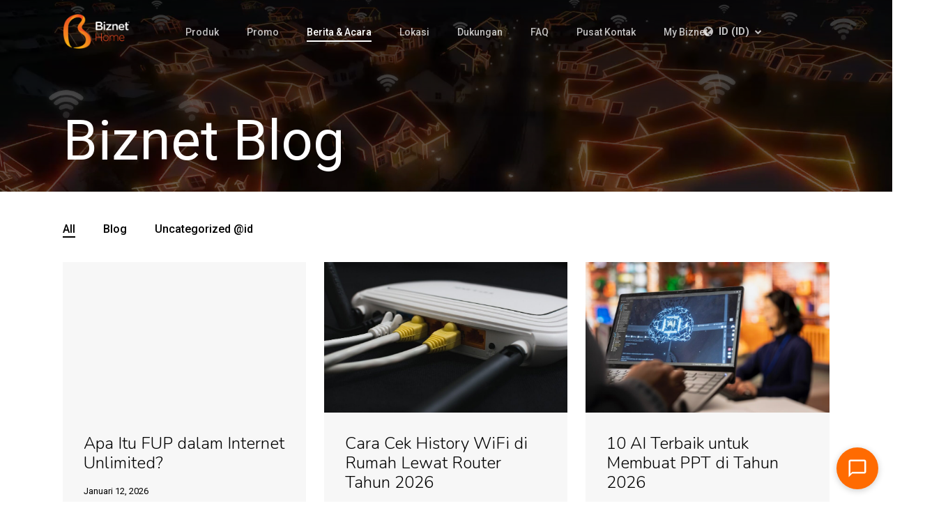

--- FILE ---
content_type: text/html; charset=UTF-8
request_url: https://biznethome.net/blog/page/19/?et_blog
body_size: 28174
content:
<!doctype html>
<html lang="id-ID" class="no-js">
<head>
	<meta charset="UTF-8">
	<meta name="viewport" content="width=device-width, initial-scale=1, maximum-scale=1, user-scalable=0" /><meta name='robots' content='index, follow, max-image-preview:large, max-snippet:-1, max-video-preview:-1' />

	<!-- This site is optimized with the Yoast SEO plugin v23.6 - https://yoast.com/wordpress/plugins/seo/ -->
	<title>Temukan berbagai artikel menarik | Biznet Home</title>
	<meta name="description" content="Dapatkan informasi paket internet dan TV interaktif terbaik, dimana pun dan kapan pun. Belajar, bekerja, &amp; bermain sampai ke ujung internet | Biznet Blog" />
	<link rel="canonical" href="https://biznethome.net/blog/" />
	<meta property="og:locale" content="id_ID" />
	<meta property="og:type" content="article" />
	<meta property="og:title" content="Temukan berbagai artikel menarik | Biznet Home" />
	<meta property="og:description" content="Dapatkan informasi paket internet dan TV interaktif terbaik, dimana pun dan kapan pun. Belajar, bekerja, &amp; bermain sampai ke ujung internet | Biznet Blog" />
	<meta property="og:url" content="https://biznethome.net/blog/" />
	<meta property="og:site_name" content="Biznet Home" />
	<meta property="article:publisher" content="https://www.facebook.com/BiznetHome" />
	<meta property="article:modified_time" content="2024-10-18T07:27:20+00:00" />
	<meta name="twitter:card" content="summary_large_image" />
	<meta name="twitter:label1" content="Estimasi waktu membaca" />
	<meta name="twitter:data1" content="1 menit" />
	<script type="application/ld+json" class="yoast-schema-graph">{"@context":"https://schema.org","@graph":[{"@type":"WebPage","@id":"https://biznethome.net/blog/","url":"https://biznethome.net/blog/","name":"Temukan berbagai artikel menarik | Biznet Home","isPartOf":{"@id":"https://biznethome.net/#website"},"datePublished":"2024-10-10T00:06:54+00:00","dateModified":"2024-10-18T07:27:20+00:00","description":"Dapatkan informasi paket internet dan TV interaktif terbaik, dimana pun dan kapan pun. Belajar, bekerja, & bermain sampai ke ujung internet | Biznet Blog","inLanguage":"id","potentialAction":[{"@type":"ReadAction","target":["https://biznethome.net/blog/"]}]},{"@type":"WebSite","@id":"https://biznethome.net/#website","url":"https://biznethome.net/","name":"Biznet Home","description":"","publisher":{"@id":"https://biznethome.net/#organization"},"potentialAction":[{"@type":"SearchAction","target":{"@type":"EntryPoint","urlTemplate":"https://biznethome.net/?s={search_term_string}"},"query-input":{"@type":"PropertyValueSpecification","valueRequired":true,"valueName":"search_term_string"}}],"inLanguage":"id"},{"@type":"Organization","@id":"https://biznethome.net/#organization","name":"Biznet Home","url":"https://biznethome.net/","logo":{"@type":"ImageObject","inLanguage":"id","@id":"https://biznethome.net/#/schema/logo/image/","url":"http://biznet-dev2024.biznethome.net/wp-content/uploads/2024/09/biznet_home_logo-1-1.png","contentUrl":"http://biznet-dev2024.biznethome.net/wp-content/uploads/2024/09/biznet_home_logo-1-1.png","width":444,"height":229,"caption":"Biznet Home"},"image":{"@id":"https://biznethome.net/#/schema/logo/image/"},"sameAs":["https://www.facebook.com/BiznetHome","https://www.instagram.com/biznethome/","https://www.youtube.com/@PakeBiznet"]}]}</script>
	<!-- / Yoast SEO plugin. -->


<link rel='dns-prefetch' href='//fonts.googleapis.com' />
<link rel="alternate" type="application/rss+xml" title="Biznet Home &raquo; Feed" href="https://biznethome.net/feed/" />
<link rel="alternate" type="application/rss+xml" title="Biznet Home &raquo; Umpan Komentar" href="https://biznethome.net/comments/feed/" />
<script type="text/javascript">
/* <![CDATA[ */
window._wpemojiSettings = {"baseUrl":"https:\/\/s.w.org\/images\/core\/emoji\/15.0.3\/72x72\/","ext":".png","svgUrl":"https:\/\/s.w.org\/images\/core\/emoji\/15.0.3\/svg\/","svgExt":".svg","source":{"concatemoji":"https:\/\/biznethome.net\/wp-includes\/js\/wp-emoji-release.min.js?ver=6.6.2"}};
/*! This file is auto-generated */
!function(i,n){var o,s,e;function c(e){try{var t={supportTests:e,timestamp:(new Date).valueOf()};sessionStorage.setItem(o,JSON.stringify(t))}catch(e){}}function p(e,t,n){e.clearRect(0,0,e.canvas.width,e.canvas.height),e.fillText(t,0,0);var t=new Uint32Array(e.getImageData(0,0,e.canvas.width,e.canvas.height).data),r=(e.clearRect(0,0,e.canvas.width,e.canvas.height),e.fillText(n,0,0),new Uint32Array(e.getImageData(0,0,e.canvas.width,e.canvas.height).data));return t.every(function(e,t){return e===r[t]})}function u(e,t,n){switch(t){case"flag":return n(e,"\ud83c\udff3\ufe0f\u200d\u26a7\ufe0f","\ud83c\udff3\ufe0f\u200b\u26a7\ufe0f")?!1:!n(e,"\ud83c\uddfa\ud83c\uddf3","\ud83c\uddfa\u200b\ud83c\uddf3")&&!n(e,"\ud83c\udff4\udb40\udc67\udb40\udc62\udb40\udc65\udb40\udc6e\udb40\udc67\udb40\udc7f","\ud83c\udff4\u200b\udb40\udc67\u200b\udb40\udc62\u200b\udb40\udc65\u200b\udb40\udc6e\u200b\udb40\udc67\u200b\udb40\udc7f");case"emoji":return!n(e,"\ud83d\udc26\u200d\u2b1b","\ud83d\udc26\u200b\u2b1b")}return!1}function f(e,t,n){var r="undefined"!=typeof WorkerGlobalScope&&self instanceof WorkerGlobalScope?new OffscreenCanvas(300,150):i.createElement("canvas"),a=r.getContext("2d",{willReadFrequently:!0}),o=(a.textBaseline="top",a.font="600 32px Arial",{});return e.forEach(function(e){o[e]=t(a,e,n)}),o}function t(e){var t=i.createElement("script");t.src=e,t.defer=!0,i.head.appendChild(t)}"undefined"!=typeof Promise&&(o="wpEmojiSettingsSupports",s=["flag","emoji"],n.supports={everything:!0,everythingExceptFlag:!0},e=new Promise(function(e){i.addEventListener("DOMContentLoaded",e,{once:!0})}),new Promise(function(t){var n=function(){try{var e=JSON.parse(sessionStorage.getItem(o));if("object"==typeof e&&"number"==typeof e.timestamp&&(new Date).valueOf()<e.timestamp+604800&&"object"==typeof e.supportTests)return e.supportTests}catch(e){}return null}();if(!n){if("undefined"!=typeof Worker&&"undefined"!=typeof OffscreenCanvas&&"undefined"!=typeof URL&&URL.createObjectURL&&"undefined"!=typeof Blob)try{var e="postMessage("+f.toString()+"("+[JSON.stringify(s),u.toString(),p.toString()].join(",")+"));",r=new Blob([e],{type:"text/javascript"}),a=new Worker(URL.createObjectURL(r),{name:"wpTestEmojiSupports"});return void(a.onmessage=function(e){c(n=e.data),a.terminate(),t(n)})}catch(e){}c(n=f(s,u,p))}t(n)}).then(function(e){for(var t in e)n.supports[t]=e[t],n.supports.everything=n.supports.everything&&n.supports[t],"flag"!==t&&(n.supports.everythingExceptFlag=n.supports.everythingExceptFlag&&n.supports[t]);n.supports.everythingExceptFlag=n.supports.everythingExceptFlag&&!n.supports.flag,n.DOMReady=!1,n.readyCallback=function(){n.DOMReady=!0}}).then(function(){return e}).then(function(){var e;n.supports.everything||(n.readyCallback(),(e=n.source||{}).concatemoji?t(e.concatemoji):e.wpemoji&&e.twemoji&&(t(e.twemoji),t(e.wpemoji)))}))}((window,document),window._wpemojiSettings);
/* ]]> */
</script>
<style id='wp-emoji-styles-inline-css' type='text/css'>

	img.wp-smiley, img.emoji {
		display: inline !important;
		border: none !important;
		box-shadow: none !important;
		height: 1em !important;
		width: 1em !important;
		margin: 0 0.07em !important;
		vertical-align: -0.1em !important;
		background: none !important;
		padding: 0 !important;
	}
</style>
<link rel='stylesheet' id='wp-block-library-css' href='https://biznethome.net/wp-includes/css/dist/block-library/style.min.css?ver=6.6.2' type='text/css' media='all' />
<style id='global-styles-inline-css' type='text/css'>
:root{--wp--preset--aspect-ratio--square: 1;--wp--preset--aspect-ratio--4-3: 4/3;--wp--preset--aspect-ratio--3-4: 3/4;--wp--preset--aspect-ratio--3-2: 3/2;--wp--preset--aspect-ratio--2-3: 2/3;--wp--preset--aspect-ratio--16-9: 16/9;--wp--preset--aspect-ratio--9-16: 9/16;--wp--preset--color--black: #000000;--wp--preset--color--cyan-bluish-gray: #abb8c3;--wp--preset--color--white: #ffffff;--wp--preset--color--pale-pink: #f78da7;--wp--preset--color--vivid-red: #cf2e2e;--wp--preset--color--luminous-vivid-orange: #ff6900;--wp--preset--color--luminous-vivid-amber: #fcb900;--wp--preset--color--light-green-cyan: #7bdcb5;--wp--preset--color--vivid-green-cyan: #00d084;--wp--preset--color--pale-cyan-blue: #8ed1fc;--wp--preset--color--vivid-cyan-blue: #0693e3;--wp--preset--color--vivid-purple: #9b51e0;--wp--preset--gradient--vivid-cyan-blue-to-vivid-purple: linear-gradient(135deg,rgba(6,147,227,1) 0%,rgb(155,81,224) 100%);--wp--preset--gradient--light-green-cyan-to-vivid-green-cyan: linear-gradient(135deg,rgb(122,220,180) 0%,rgb(0,208,130) 100%);--wp--preset--gradient--luminous-vivid-amber-to-luminous-vivid-orange: linear-gradient(135deg,rgba(252,185,0,1) 0%,rgba(255,105,0,1) 100%);--wp--preset--gradient--luminous-vivid-orange-to-vivid-red: linear-gradient(135deg,rgba(255,105,0,1) 0%,rgb(207,46,46) 100%);--wp--preset--gradient--very-light-gray-to-cyan-bluish-gray: linear-gradient(135deg,rgb(238,238,238) 0%,rgb(169,184,195) 100%);--wp--preset--gradient--cool-to-warm-spectrum: linear-gradient(135deg,rgb(74,234,220) 0%,rgb(151,120,209) 20%,rgb(207,42,186) 40%,rgb(238,44,130) 60%,rgb(251,105,98) 80%,rgb(254,248,76) 100%);--wp--preset--gradient--blush-light-purple: linear-gradient(135deg,rgb(255,206,236) 0%,rgb(152,150,240) 100%);--wp--preset--gradient--blush-bordeaux: linear-gradient(135deg,rgb(254,205,165) 0%,rgb(254,45,45) 50%,rgb(107,0,62) 100%);--wp--preset--gradient--luminous-dusk: linear-gradient(135deg,rgb(255,203,112) 0%,rgb(199,81,192) 50%,rgb(65,88,208) 100%);--wp--preset--gradient--pale-ocean: linear-gradient(135deg,rgb(255,245,203) 0%,rgb(182,227,212) 50%,rgb(51,167,181) 100%);--wp--preset--gradient--electric-grass: linear-gradient(135deg,rgb(202,248,128) 0%,rgb(113,206,126) 100%);--wp--preset--gradient--midnight: linear-gradient(135deg,rgb(2,3,129) 0%,rgb(40,116,252) 100%);--wp--preset--font-size--small: 13px;--wp--preset--font-size--medium: 20px;--wp--preset--font-size--large: 36px;--wp--preset--font-size--x-large: 42px;--wp--preset--spacing--20: 0.44rem;--wp--preset--spacing--30: 0.67rem;--wp--preset--spacing--40: 1rem;--wp--preset--spacing--50: 1.5rem;--wp--preset--spacing--60: 2.25rem;--wp--preset--spacing--70: 3.38rem;--wp--preset--spacing--80: 5.06rem;--wp--preset--shadow--natural: 6px 6px 9px rgba(0, 0, 0, 0.2);--wp--preset--shadow--deep: 12px 12px 50px rgba(0, 0, 0, 0.4);--wp--preset--shadow--sharp: 6px 6px 0px rgba(0, 0, 0, 0.2);--wp--preset--shadow--outlined: 6px 6px 0px -3px rgba(255, 255, 255, 1), 6px 6px rgba(0, 0, 0, 1);--wp--preset--shadow--crisp: 6px 6px 0px rgba(0, 0, 0, 1);}:root { --wp--style--global--content-size: 1300px;--wp--style--global--wide-size: 1300px; }:where(body) { margin: 0; }.wp-site-blocks > .alignleft { float: left; margin-right: 2em; }.wp-site-blocks > .alignright { float: right; margin-left: 2em; }.wp-site-blocks > .aligncenter { justify-content: center; margin-left: auto; margin-right: auto; }:where(.is-layout-flex){gap: 0.5em;}:where(.is-layout-grid){gap: 0.5em;}.is-layout-flow > .alignleft{float: left;margin-inline-start: 0;margin-inline-end: 2em;}.is-layout-flow > .alignright{float: right;margin-inline-start: 2em;margin-inline-end: 0;}.is-layout-flow > .aligncenter{margin-left: auto !important;margin-right: auto !important;}.is-layout-constrained > .alignleft{float: left;margin-inline-start: 0;margin-inline-end: 2em;}.is-layout-constrained > .alignright{float: right;margin-inline-start: 2em;margin-inline-end: 0;}.is-layout-constrained > .aligncenter{margin-left: auto !important;margin-right: auto !important;}.is-layout-constrained > :where(:not(.alignleft):not(.alignright):not(.alignfull)){max-width: var(--wp--style--global--content-size);margin-left: auto !important;margin-right: auto !important;}.is-layout-constrained > .alignwide{max-width: var(--wp--style--global--wide-size);}body .is-layout-flex{display: flex;}.is-layout-flex{flex-wrap: wrap;align-items: center;}.is-layout-flex > :is(*, div){margin: 0;}body .is-layout-grid{display: grid;}.is-layout-grid > :is(*, div){margin: 0;}body{padding-top: 0px;padding-right: 0px;padding-bottom: 0px;padding-left: 0px;}:root :where(.wp-element-button, .wp-block-button__link){background-color: #32373c;border-width: 0;color: #fff;font-family: inherit;font-size: inherit;line-height: inherit;padding: calc(0.667em + 2px) calc(1.333em + 2px);text-decoration: none;}.has-black-color{color: var(--wp--preset--color--black) !important;}.has-cyan-bluish-gray-color{color: var(--wp--preset--color--cyan-bluish-gray) !important;}.has-white-color{color: var(--wp--preset--color--white) !important;}.has-pale-pink-color{color: var(--wp--preset--color--pale-pink) !important;}.has-vivid-red-color{color: var(--wp--preset--color--vivid-red) !important;}.has-luminous-vivid-orange-color{color: var(--wp--preset--color--luminous-vivid-orange) !important;}.has-luminous-vivid-amber-color{color: var(--wp--preset--color--luminous-vivid-amber) !important;}.has-light-green-cyan-color{color: var(--wp--preset--color--light-green-cyan) !important;}.has-vivid-green-cyan-color{color: var(--wp--preset--color--vivid-green-cyan) !important;}.has-pale-cyan-blue-color{color: var(--wp--preset--color--pale-cyan-blue) !important;}.has-vivid-cyan-blue-color{color: var(--wp--preset--color--vivid-cyan-blue) !important;}.has-vivid-purple-color{color: var(--wp--preset--color--vivid-purple) !important;}.has-black-background-color{background-color: var(--wp--preset--color--black) !important;}.has-cyan-bluish-gray-background-color{background-color: var(--wp--preset--color--cyan-bluish-gray) !important;}.has-white-background-color{background-color: var(--wp--preset--color--white) !important;}.has-pale-pink-background-color{background-color: var(--wp--preset--color--pale-pink) !important;}.has-vivid-red-background-color{background-color: var(--wp--preset--color--vivid-red) !important;}.has-luminous-vivid-orange-background-color{background-color: var(--wp--preset--color--luminous-vivid-orange) !important;}.has-luminous-vivid-amber-background-color{background-color: var(--wp--preset--color--luminous-vivid-amber) !important;}.has-light-green-cyan-background-color{background-color: var(--wp--preset--color--light-green-cyan) !important;}.has-vivid-green-cyan-background-color{background-color: var(--wp--preset--color--vivid-green-cyan) !important;}.has-pale-cyan-blue-background-color{background-color: var(--wp--preset--color--pale-cyan-blue) !important;}.has-vivid-cyan-blue-background-color{background-color: var(--wp--preset--color--vivid-cyan-blue) !important;}.has-vivid-purple-background-color{background-color: var(--wp--preset--color--vivid-purple) !important;}.has-black-border-color{border-color: var(--wp--preset--color--black) !important;}.has-cyan-bluish-gray-border-color{border-color: var(--wp--preset--color--cyan-bluish-gray) !important;}.has-white-border-color{border-color: var(--wp--preset--color--white) !important;}.has-pale-pink-border-color{border-color: var(--wp--preset--color--pale-pink) !important;}.has-vivid-red-border-color{border-color: var(--wp--preset--color--vivid-red) !important;}.has-luminous-vivid-orange-border-color{border-color: var(--wp--preset--color--luminous-vivid-orange) !important;}.has-luminous-vivid-amber-border-color{border-color: var(--wp--preset--color--luminous-vivid-amber) !important;}.has-light-green-cyan-border-color{border-color: var(--wp--preset--color--light-green-cyan) !important;}.has-vivid-green-cyan-border-color{border-color: var(--wp--preset--color--vivid-green-cyan) !important;}.has-pale-cyan-blue-border-color{border-color: var(--wp--preset--color--pale-cyan-blue) !important;}.has-vivid-cyan-blue-border-color{border-color: var(--wp--preset--color--vivid-cyan-blue) !important;}.has-vivid-purple-border-color{border-color: var(--wp--preset--color--vivid-purple) !important;}.has-vivid-cyan-blue-to-vivid-purple-gradient-background{background: var(--wp--preset--gradient--vivid-cyan-blue-to-vivid-purple) !important;}.has-light-green-cyan-to-vivid-green-cyan-gradient-background{background: var(--wp--preset--gradient--light-green-cyan-to-vivid-green-cyan) !important;}.has-luminous-vivid-amber-to-luminous-vivid-orange-gradient-background{background: var(--wp--preset--gradient--luminous-vivid-amber-to-luminous-vivid-orange) !important;}.has-luminous-vivid-orange-to-vivid-red-gradient-background{background: var(--wp--preset--gradient--luminous-vivid-orange-to-vivid-red) !important;}.has-very-light-gray-to-cyan-bluish-gray-gradient-background{background: var(--wp--preset--gradient--very-light-gray-to-cyan-bluish-gray) !important;}.has-cool-to-warm-spectrum-gradient-background{background: var(--wp--preset--gradient--cool-to-warm-spectrum) !important;}.has-blush-light-purple-gradient-background{background: var(--wp--preset--gradient--blush-light-purple) !important;}.has-blush-bordeaux-gradient-background{background: var(--wp--preset--gradient--blush-bordeaux) !important;}.has-luminous-dusk-gradient-background{background: var(--wp--preset--gradient--luminous-dusk) !important;}.has-pale-ocean-gradient-background{background: var(--wp--preset--gradient--pale-ocean) !important;}.has-electric-grass-gradient-background{background: var(--wp--preset--gradient--electric-grass) !important;}.has-midnight-gradient-background{background: var(--wp--preset--gradient--midnight) !important;}.has-small-font-size{font-size: var(--wp--preset--font-size--small) !important;}.has-medium-font-size{font-size: var(--wp--preset--font-size--medium) !important;}.has-large-font-size{font-size: var(--wp--preset--font-size--large) !important;}.has-x-large-font-size{font-size: var(--wp--preset--font-size--x-large) !important;}
:where(.wp-block-post-template.is-layout-flex){gap: 1.25em;}:where(.wp-block-post-template.is-layout-grid){gap: 1.25em;}
:where(.wp-block-columns.is-layout-flex){gap: 2em;}:where(.wp-block-columns.is-layout-grid){gap: 2em;}
:root :where(.wp-block-pullquote){font-size: 1.5em;line-height: 1.6;}
</style>
<link rel='stylesheet' id='ai-live-chat-variable.css-css' href='https://biznethome.net/wp-content/plugins/ai-live-chat/css/ai-live-chat-variable.css?ver=6.6.2' type='text/css' media='all' />
<link rel='stylesheet' id='ai-live-chat-css-css' href='https://biznethome.net/wp-content/plugins/ai-live-chat/css/ai-live-chat.css?ver=6.6.2' type='text/css' media='all' />
<link rel='stylesheet' id='font-awesome-css' href='https://biznethome.net/wp-content/themes/salient/css/font-awesome-legacy.min.css?ver=4.7.1' type='text/css' media='all' />
<link rel='stylesheet' id='salient-grid-system-css' href='https://biznethome.net/wp-content/themes/salient/css/build/grid-system.css?ver=16.4.0' type='text/css' media='all' />
<link rel='stylesheet' id='main-styles-css' href='https://biznethome.net/wp-content/themes/salient/css/build/style.css?ver=16.4.0' type='text/css' media='all' />
<style id='main-styles-inline-css' type='text/css'>
html body[data-header-resize="1"] .container-wrap, 
			html body[data-header-format="left-header"][data-header-resize="0"] .container-wrap, 
			html body[data-header-resize="0"] .container-wrap, 
			body[data-header-format="left-header"][data-header-resize="0"] .container-wrap { 
				padding-top: 0; 
			} 
			.main-content > .row > #breadcrumbs.yoast { 
				padding: 20px 0; 
			}
html:not(.page-trans-loaded) { background-color: #ffffff; }
</style>
<link rel='stylesheet' id='nectar-header-layout-centered-menu-css' href='https://biznethome.net/wp-content/themes/salient/css/build/header/header-layout-centered-menu.css?ver=16.4.0' type='text/css' media='all' />
<link rel='stylesheet' id='nectar-element-post-grid-css' href='https://biznethome.net/wp-content/themes/salient/css/build/elements/element-post-grid.css?ver=16.4.0' type='text/css' media='all' />
<link rel='stylesheet' id='nectar-element-icon-list-css' href='https://biznethome.net/wp-content/themes/salient/css/build/elements/element-icon-list.css?ver=16.4.0' type='text/css' media='all' />
<link rel='stylesheet' id='nectar-element-toggle-panels-css' href='https://biznethome.net/wp-content/themes/salient/css/build/elements/element-toggles.css?ver=16.4.0' type='text/css' media='all' />
<link rel='stylesheet' id='nectar-element-fancy-unordered-list-css' href='https://biznethome.net/wp-content/themes/salient/css/build/elements/element-fancy-unordered-list.css?ver=16.4.0' type='text/css' media='all' />
<link rel='stylesheet' id='nectar_default_font_open_sans-css' href='https://fonts.googleapis.com/css?family=Open+Sans%3A300%2C400%2C600%2C700&#038;subset=latin%2Clatin-ext' type='text/css' media='all' />
<link rel='stylesheet' id='responsive-css' href='https://biznethome.net/wp-content/themes/salient/css/build/responsive.css?ver=16.4.0' type='text/css' media='all' />
<link rel='stylesheet' id='skin-ascend-css' href='https://biznethome.net/wp-content/themes/salient/css/build/ascend.css?ver=16.4.0' type='text/css' media='all' />
<style id='salient-wp-menu-dynamic-fallback-inline-css' type='text/css'>
#header-outer .nectar-ext-menu-item .image-layer-outer,#header-outer .nectar-ext-menu-item .image-layer,#header-outer .nectar-ext-menu-item .color-overlay,#slide-out-widget-area .nectar-ext-menu-item .image-layer-outer,#slide-out-widget-area .nectar-ext-menu-item .color-overlay,#slide-out-widget-area .nectar-ext-menu-item .image-layer{position:absolute;top:0;left:0;width:100%;height:100%;overflow:hidden;}.nectar-ext-menu-item .inner-content{position:relative;z-index:10;width:100%;}.nectar-ext-menu-item .image-layer{background-size:cover;background-position:center;transition:opacity 0.25s ease 0.1s;}.nectar-ext-menu-item .image-layer video{object-fit:cover;width:100%;height:100%;}#header-outer nav .nectar-ext-menu-item .image-layer:not(.loaded){background-image:none!important;}#header-outer nav .nectar-ext-menu-item .image-layer{opacity:0;}#header-outer nav .nectar-ext-menu-item .image-layer.loaded{opacity:1;}.nectar-ext-menu-item span[class*="inherit-h"] + .menu-item-desc{margin-top:0.4rem;}#mobile-menu .nectar-ext-menu-item .title,#slide-out-widget-area .nectar-ext-menu-item .title,.nectar-ext-menu-item .menu-title-text,.nectar-ext-menu-item .menu-item-desc{position:relative;}.nectar-ext-menu-item .menu-item-desc{display:block;line-height:1.4em;}body #slide-out-widget-area .nectar-ext-menu-item .menu-item-desc{line-height:1.4em;}#mobile-menu .nectar-ext-menu-item .title,#slide-out-widget-area .nectar-ext-menu-item:not(.style-img-above-text) .title,.nectar-ext-menu-item:not(.style-img-above-text) .menu-title-text,.nectar-ext-menu-item:not(.style-img-above-text) .menu-item-desc,.nectar-ext-menu-item:not(.style-img-above-text) i:before,.nectar-ext-menu-item:not(.style-img-above-text) .svg-icon{color:#fff;}#mobile-menu .nectar-ext-menu-item.style-img-above-text .title{color:inherit;}.sf-menu li ul li a .nectar-ext-menu-item .menu-title-text:after{display:none;}.menu-item .widget-area-active[data-margin="default"] > div:not(:last-child){margin-bottom:20px;}.nectar-ext-menu-item__button{display:inline-block;padding-top:2em;}#header-outer nav li:not([class*="current"]) > a .nectar-ext-menu-item .inner-content.has-button .title .menu-title-text{background-image:none;}.nectar-ext-menu-item__button .nectar-cta:not([data-color="transparent"]){margin-top:.8em;margin-bottom:.8em;}.nectar-ext-menu-item .color-overlay{transition:opacity 0.5s cubic-bezier(.15,.75,.5,1);}.nectar-ext-menu-item:hover .hover-zoom-in-slow .image-layer{transform:scale(1.15);transition:transform 4s cubic-bezier(0.1,0.2,.7,1);}.nectar-ext-menu-item:hover .hover-zoom-in-slow .color-overlay{transition:opacity 1.5s cubic-bezier(.15,.75,.5,1);}.nectar-ext-menu-item .hover-zoom-in-slow .image-layer{transition:transform 0.5s cubic-bezier(.15,.75,.5,1);}.nectar-ext-menu-item .hover-zoom-in-slow .color-overlay{transition:opacity 0.5s cubic-bezier(.15,.75,.5,1);}.nectar-ext-menu-item:hover .hover-zoom-in .image-layer{transform:scale(1.12);}.nectar-ext-menu-item .hover-zoom-in .image-layer{transition:transform 0.5s cubic-bezier(.15,.75,.5,1);}.nectar-ext-menu-item{display:flex;text-align:left;}#slide-out-widget-area .nectar-ext-menu-item .title,#slide-out-widget-area .nectar-ext-menu-item .menu-item-desc,#slide-out-widget-area .nectar-ext-menu-item .menu-title-text,#mobile-menu .nectar-ext-menu-item .title,#mobile-menu .nectar-ext-menu-item .menu-item-desc,#mobile-menu .nectar-ext-menu-item .menu-title-text{color:inherit!important;}#slide-out-widget-area .nectar-ext-menu-item,#mobile-menu .nectar-ext-menu-item{display:block;}#slide-out-widget-area .nectar-ext-menu-item .inner-content,#mobile-menu .nectar-ext-menu-item .inner-content{width:100%;}#slide-out-widget-area.fullscreen-alt .nectar-ext-menu-item,#slide-out-widget-area.fullscreen .nectar-ext-menu-item{text-align:center;}#header-outer .nectar-ext-menu-item.style-img-above-text .image-layer-outer,#slide-out-widget-area .nectar-ext-menu-item.style-img-above-text .image-layer-outer{position:relative;}#header-outer .nectar-ext-menu-item.style-img-above-text,#slide-out-widget-area .nectar-ext-menu-item.style-img-above-text{flex-direction:column;}
</style>
<link rel='stylesheet' id='js_composer_front-css' href='https://biznethome.net/wp-content/plugins/js_composer_salient/assets/css/js_composer.min.css?ver=7.8' type='text/css' media='all' />
<link rel='stylesheet' id='dynamic-css-css' href='https://biznethome.net/wp-content/themes/salient/css/salient-dynamic-styles.css?ver=78444' type='text/css' media='all' />
<style id='dynamic-css-inline-css' type='text/css'>
.no-rgba #header-space{display:none;}@media only screen and (max-width:999px){body #header-space[data-header-mobile-fixed="1"]{display:none;}#header-outer[data-mobile-fixed="false"]{position:absolute;}}@media only screen and (max-width:999px){body:not(.nectar-no-flex-height) #header-space[data-secondary-header-display="full"]:not([data-header-mobile-fixed="false"]){display:block!important;margin-bottom:-66px;}#header-space[data-secondary-header-display="full"][data-header-mobile-fixed="false"]{display:none;}}@media only screen and (min-width:1000px){#header-space{display:none;}.nectar-slider-wrap.first-section,.parallax_slider_outer.first-section,.full-width-content.first-section,.parallax_slider_outer.first-section .swiper-slide .content,.nectar-slider-wrap.first-section .swiper-slide .content,#page-header-bg,.nder-page-header,#page-header-wrap,.full-width-section.first-section{margin-top:0!important;}body #page-header-bg,body #page-header-wrap{height:90px;}body #search-outer{z-index:100000;}}@media only screen and (min-width:1000px){#page-header-wrap.fullscreen-header,#page-header-wrap.fullscreen-header #page-header-bg,html:not(.nectar-box-roll-loaded) .nectar-box-roll > #page-header-bg.fullscreen-header,.nectar_fullscreen_zoom_recent_projects,#nectar_fullscreen_rows:not(.afterLoaded) > div{height:100vh;}.wpb_row.vc_row-o-full-height.top-level,.wpb_row.vc_row-o-full-height.top-level > .col.span_12{min-height:100vh;}#page-header-bg[data-alignment-v="middle"] .span_6 .inner-wrap,#page-header-bg[data-alignment-v="top"] .span_6 .inner-wrap,.blog-archive-header.color-bg .container{padding-top:95px;}#page-header-wrap.container #page-header-bg .span_6 .inner-wrap{padding-top:0;}.nectar-slider-wrap[data-fullscreen="true"]:not(.loaded),.nectar-slider-wrap[data-fullscreen="true"]:not(.loaded) .swiper-container{height:calc(100vh + 2px)!important;}.admin-bar .nectar-slider-wrap[data-fullscreen="true"]:not(.loaded),.admin-bar .nectar-slider-wrap[data-fullscreen="true"]:not(.loaded) .swiper-container{height:calc(100vh - 30px)!important;}}@media only screen and (max-width:999px){#page-header-bg[data-alignment-v="middle"]:not(.fullscreen-header) .span_6 .inner-wrap,#page-header-bg[data-alignment-v="top"] .span_6 .inner-wrap,.blog-archive-header.color-bg .container{padding-top:65px;}.vc_row.top-level.full-width-section:not(.full-width-ns) > .span_12,#page-header-bg[data-alignment-v="bottom"] .span_6 .inner-wrap{padding-top:40px;}}@media only screen and (max-width:690px){.vc_row.top-level.full-width-section:not(.full-width-ns) > .span_12{padding-top:65px;}.vc_row.top-level.full-width-content .nectar-recent-posts-single_featured .recent-post-container > .inner-wrap{padding-top:40px;}}@media only screen and (max-width:999px){.full-width-ns .nectar-slider-wrap .swiper-slide[data-y-pos="middle"] .content,.full-width-ns .nectar-slider-wrap .swiper-slide[data-y-pos="top"] .content{padding-top:30px;}}@media only screen and (max-width:999px){.using-mobile-browser #nectar_fullscreen_rows:not(.afterLoaded):not([data-mobile-disable="on"]) > div{height:calc(100vh - 76px);}.using-mobile-browser .wpb_row.vc_row-o-full-height.top-level,.using-mobile-browser .wpb_row.vc_row-o-full-height.top-level > .col.span_12,[data-permanent-transparent="1"].using-mobile-browser .wpb_row.vc_row-o-full-height.top-level,[data-permanent-transparent="1"].using-mobile-browser .wpb_row.vc_row-o-full-height.top-level > .col.span_12{min-height:calc(100vh - 76px);}html:not(.nectar-box-roll-loaded) .nectar-box-roll > #page-header-bg.fullscreen-header,.nectar_fullscreen_zoom_recent_projects,.nectar-slider-wrap[data-fullscreen="true"]:not(.loaded),.nectar-slider-wrap[data-fullscreen="true"]:not(.loaded) .swiper-container,#nectar_fullscreen_rows:not(.afterLoaded):not([data-mobile-disable="on"]) > div{height:calc(100vh - 1px);}.wpb_row.vc_row-o-full-height.top-level,.wpb_row.vc_row-o-full-height.top-level > .col.span_12{min-height:calc(100vh - 1px);}body[data-transparent-header="false"] #ajax-content-wrap.no-scroll{min-height:calc(100vh - 1px);height:calc(100vh - 1px);}}#nectar_fullscreen_rows{background-color:transparent;}body .container-wrap .wpb_row[data-column-margin="40px"]:not(.full-width-section):not(.full-width-content){margin-bottom:40px;}body .container-wrap .vc_row-fluid[data-column-margin="40px"] > .span_12,body .container-wrap .vc_row-fluid[data-column-margin="40px"] .full-page-inner > .container > .span_12,body .container-wrap .vc_row-fluid[data-column-margin="40px"] .full-page-inner > .span_12{margin-left:-20px;margin-right:-20px;}body .container-wrap .vc_row-fluid[data-column-margin="40px"] .wpb_column:not(.child_column),body .container-wrap .inner_row[data-column-margin="40px"] .child_column{padding-left:20px;padding-right:20px;}.container-wrap .vc_row-fluid[data-column-margin="40px"].full-width-content > .span_12,.container-wrap .vc_row-fluid[data-column-margin="40px"].full-width-content .full-page-inner > .span_12{margin-left:0;margin-right:0;padding-left:20px;padding-right:20px;}.single-portfolio #full_width_portfolio .vc_row-fluid[data-column-margin="40px"].full-width-content > .span_12{padding-right:20px;}@media only screen and (max-width:999px) and (min-width:691px){.vc_row-fluid[data-column-margin="40px"] > .span_12 > .one-fourths:not([class*="vc_col-xs-"]),.vc_row-fluid .vc_row-fluid.inner_row[data-column-margin="40px"] > .span_12 > .one-fourths:not([class*="vc_col-xs-"]){margin-bottom:40px;}}.nectar-post-grid[data-grid-item-height="30vh"] .nectar-post-grid-item{min-height:30vh;}.nectar-post-grid-wrap[data-style="content_under_image"] [data-grid-item-height="30vh"] .nectar-post-grid-item-bg{height:30vh;}.nectar-post-grid[data-border-radius="none"][data-text-layout="all_bottom_left_shadow"] .nectar-post-grid-item:before,.nectar-post-grid[data-border-radius="none"] .nectar-post-grid-item .inner,.nectar-post-grid[data-border-radius="none"] .bg-overlay{border-radius:0;}.nectar-post-grid .meta-category .style-button{padding:.5em 1em;line-height:1!important;background-color:var(--nectar-accent-color);}#ajax-content-wrap .nectar-post-grid .meta-category .style-button{color:#fff;}.nectar-post-grid .meta-category .style-button:before{display:none;}.nectar-post-grid .nectar-cta{display:block;margin-top:10px;}@media only screen and (max-width:690px){.vc_col-xs-4 .nectar-post-grid .nectar-cta .link_text,.vc_col-xs-6 .nectar-post-grid .nectar-cta .link_text{font-size:11px;}.vc_col-xs-4 .nectar-post-grid .nectar-cta svg,.vc_col-xs-6 .nectar-post-grid .nectar-cta svg{width:18px;}}@media only screen and (max-width:690px){.vc_col-xs-4 .nectar-post-grid .nectar-post-grid-item .meta-excerpt,.vc_col-xs-6 .nectar-post-grid .nectar-post-grid-item .meta-excerpt{font-size:12px;}.nectar-post-grid .nectar-post-grid-item .content .post-heading,.nectar-post-grid-wrap:not([data-style=content_overlaid]) .nectar-post-grid-item .content .meta-excerpt{max-width:100%;}}.nectar-post-grid-wrap.additional-meta-size-small .nectar-post-grid-item__meta-wrap{font-size:.8em;}#ajax-content-wrap .nectar-post-grid[data-columns="1"] > .nectar-post-grid-item:nth-child(1){margin-top:0;}#ajax-content-wrap .nectar-post-grid[data-columns="1"] > .nectar-post-grid-item:last-child{margin-bottom:0;}.wpb_row.full-width-content .vc_col-sm-12 .nectar-post-grid[data-grid-spacing="1vw"]{margin:1vw;}@media only screen and (min-width:1000px){body[data-body-border="1"] .wpb_row.full-width-content .vc_col-sm-12 .nectar-post-grid[data-grid-spacing="1vw"]{margin:1vw -1vw;}}.nectar-post-grid[data-grid-spacing="1vw"]{margin-left:-1vw;margin-right:-1vw;}.nectar-post-grid[data-grid-spacing="1vw"] .nectar-post-grid-item{margin:1vw;}@media only screen and (max-width:690px){.nectar-post-grid[data-grid-spacing="1vw"] .nectar-post-grid-item{margin:1.5vw;}.nectar-post-grid[data-grid-spacing="1vw"]{margin-left:-1.5vw;margin-right:-1.5vw;}.wpb_row.full-width-content .vc_col-sm-12 .nectar-post-grid[data-grid-spacing="1vw"]{margin:1.5vw;}}.nectar-post-grid[data-columns="4"][data-grid-spacing="1vw"] .nectar-post-grid-item{width:calc(25% - 2vw);}.nectar-post-grid[data-columns="3"][data-grid-spacing="1vw"] .nectar-post-grid-item{width:calc(33.32% - 2vw);}.nectar-post-grid[data-columns="2"][data-grid-spacing="1vw"] .nectar-post-grid-item{width:calc(50% - 2vw);}.nectar-post-grid-wrap[data-style="content_under_image"] .nectar-post-grid:not([data-card="yes"]) .nectar-post-grid-item .content{padding-bottom:0;}@media only screen and (max-width:999px) and (min-width:691px){body .nectar-post-grid[data-columns][data-grid-spacing="1vw"]:not([data-columns="1"]):not([data-masonry="yes"]) .nectar-post-grid-item{width:calc(50% - 2vw);}}@media only screen and (min-width:1000px){.nectar-post-grid.custom_font_size_24px .post-heading{font-size:24px;}}@media only screen and (min-width:1000px){#ajax-content-wrap .custom_font_size_24px.nectar-post-grid .nectar-post-grid-item .post-heading,.custom_font_size_24px.nectar-post-grid .nectar-post-grid-item .post-heading{font-size:24px;}}@media only screen and (min-width:1000px){#ajax-content-wrap .custom_font_size_24px.nectar-post-grid .nectar-post-grid-item .post-heading,.custom_font_size_24px.nectar-post-grid .nectar-post-grid-item .post-heading{font-size:24px;}}#ajax-content-wrap .font_line_height_1-2.nectar-post-grid .nectar-post-grid-item .post-heading{line-height:1.2;}.nectar-post-grid-item .bg-overlay[data-opacity="0.3"]{opacity:0.3;}.nectar-post-grid-item:hover .bg-overlay[data-hover-opacity="0.4"]{opacity:0.4;}.nectar-post-grid[data-card="yes"].card_hover_color_fdbc00 .nectar-post-grid-item:hover{background-color:#fdbc00!important;}#ajax-content-wrap .nectar-post-grid-wrap .category-position-overlaid .nectar-post-grid-item .content{position:static;}.nectar-post-grid-wrap .category-position-overlaid .nectar-post-grid-item .meta-category{position:absolute;width:calc(100% - 40px);z-index:100;top:20px;left:20px;}.category-position-after-title .content{display:flex;flex-direction:column;}.category-position-after-title .meta-category{order:2;margin:0}.category-position-after-title .meta-category a{margin:10px 10px 0 0;}.category-position-after-title .item-main{order:1;}@media only screen and (min-width:1000px){.spacing-1vw .nectar-post-grid-filters{padding-bottom:0;padding-top:1vw;}.full-width-content .span_12 .spacing-1vw .nectar-post-grid-filters{padding-top:2vw;}.full-width-content .span_12 .spacing-1vw .nectar-post-grid-filters[data-align*="sidebar"]{padding-bottom:2vw;}}@media only screen and (max-width:999px){.spacing-1vw .nectar-post-grid-filters{padding-bottom:0;}}.nectar-split-heading .heading-line{display:block;overflow:hidden;position:relative}.nectar-split-heading .heading-line >div{display:block;transform:translateY(200%);-webkit-transform:translateY(200%)}.nectar-split-heading h1{margin-bottom:0}@media only screen and (min-width:1000px){.nectar-split-heading[data-custom-font-size="true"] h1,.nectar-split-heading[data-custom-font-size="true"] h2,.row .nectar-split-heading[data-custom-font-size="true"] h3,.row .nectar-split-heading[data-custom-font-size="true"] h4,.row .nectar-split-heading[data-custom-font-size="true"] h5,.row .nectar-split-heading[data-custom-font-size="true"] h6,.row .nectar-split-heading[data-custom-font-size="true"] i{font-size:inherit;line-height:inherit;}}.nectar-split-heading.font_line_height_1-2{line-height:1.2!important;}.nectar-split-heading.font_line_height_1-2 *{line-height:1.2!important;}@media only screen,print{#ajax-content-wrap .font_size_80px.nectar-split-heading,.font_size_80px.nectar-split-heading{font-size:80px!important;}}@media only screen,print{#ajax-content-wrap .font_size_80px.nectar-split-heading,.font_size_80px.nectar-split-heading{font-size:80px!important;}}@media only screen and (max-width:999px){#ajax-content-wrap .font_size_tablet_40px.nectar-split-heading,.font_size_tablet_40px.nectar-split-heading{font-size:40px!important;}}@media only screen and (max-width:999px){#ajax-content-wrap .container-wrap .font_size_tablet_40px.nectar-split-heading,.container-wrap .font_size_tablet_40px.nectar-split-heading{font-size:40px!important;}}@media only screen and (max-width:690px){html #ajax-content-wrap .font_size_phone_30px.nectar-split-heading,html .font_size_phone_30px.nectar-split-heading{font-size:30px!important;}}@media only screen and (max-width:690px){html #ajax-content-wrap .container-wrap .font_size_phone_30px.nectar-split-heading,html .container-wrap .font_size_phone_30px.nectar-split-heading{font-size:30px!important;}}#ajax-content-wrap .font_line_height_1-2.nectar-split-heading{line-height:1.2;}.centered-text .nectar-split-heading[data-animation-type="line-reveal-by-space"] h1,.centered-text .nectar-split-heading[data-animation-type="line-reveal-by-space"] h2,.centered-text .nectar-split-heading[data-animation-type="line-reveal-by-space"] h3,.centered-text .nectar-split-heading[data-animation-type="line-reveal-by-space"] h4{margin:0 auto;}.nectar-split-heading[data-animation-type="line-reveal-by-space"]:not(.markup-generated){opacity:0;}@media only screen and (max-width:999px){.nectar-split-heading[data-m-rm-animation="true"]{opacity:1!important;}}.nectar-split-heading[data-animation-type="line-reveal-by-space"] > * > span{position:relative;display:inline-block;overflow:hidden;}.nectar-split-heading[data-animation-type="line-reveal-by-space"] span{vertical-align:bottom;}.nectar-split-heading[data-animation-type="line-reveal-by-space"] span,.nectar-split-heading[data-animation-type="line-reveal-by-space"]:not(.markup-generated) > *{line-height:1.2;}.nectar-split-heading[data-animation-type="line-reveal-by-space"][data-stagger="true"]:not([data-text-effect*="letter-reveal"]) span .inner{transition:transform 1.2s cubic-bezier(0.25,1,0.5,1),opacity 1.2s cubic-bezier(0.25,1,0.5,1);}.nectar-split-heading[data-animation-type="line-reveal-by-space"] span .inner{position:relative;display:inline-block;-webkit-transform:translateY(1.3em);transform:translateY(1.3em);}.nectar-split-heading[data-animation-type="line-reveal-by-space"] span .inner.animated{-webkit-transform:none;transform:none;opacity:1;}.nectar-split-heading[data-animation-type="line-reveal-by-space"][data-text-effect="letter-reveal-bottom"] > * > span{padding:0 .05em;margin:0 -0.05em;}.nectar-split-heading[data-animation-type="line-reveal-by-space"][data-align="left"]{display:flex;justify-content:flex-start;}.nectar-split-heading[data-animation-type="line-reveal-by-space"][data-align="center"]{display:flex;justify-content:center;}.nectar-split-heading[data-animation-type="line-reveal-by-space"][data-align="right"]{display:flex;justify-content:flex-end;}@media only screen and (max-width:999px){.nectar-split-heading[data-animation-type="line-reveal-by-space"][data-m-align="left"]{display:flex;justify-content:flex-start;}.nectar-split-heading[data-animation-type="line-reveal-by-space"][data-m-align="center"]{display:flex;justify-content:center;}.nectar-split-heading[data-animation-type="line-reveal-by-space"][data-m-align="right"]{display:flex;justify-content:flex-end;}}@media only screen and (max-width:999px){.nectar-split-heading.font_size_tablet_40px *{font-size:inherit!important;}}@media only screen and (max-width:690px){.nectar-split-heading.font_size_phone_30px *{font-size:inherit!important;}}body .container-wrap .wpb_row[data-column-margin="20px"]:not(.full-width-section):not(.full-width-content){margin-bottom:20px;}body .container-wrap .vc_row-fluid[data-column-margin="20px"] > .span_12,body .container-wrap .vc_row-fluid[data-column-margin="20px"] .full-page-inner > .container > .span_12,body .container-wrap .vc_row-fluid[data-column-margin="20px"] .full-page-inner > .span_12{margin-left:-10px;margin-right:-10px;}body .container-wrap .vc_row-fluid[data-column-margin="20px"] .wpb_column:not(.child_column),body .container-wrap .inner_row[data-column-margin="20px"] .child_column{padding-left:10px;padding-right:10px;}.container-wrap .vc_row-fluid[data-column-margin="20px"].full-width-content > .span_12,.container-wrap .vc_row-fluid[data-column-margin="20px"].full-width-content .full-page-inner > .span_12{margin-left:0;margin-right:0;padding-left:10px;padding-right:10px;}.single-portfolio #full_width_portfolio .vc_row-fluid[data-column-margin="20px"].full-width-content > .span_12{padding-right:10px;}@media only screen and (max-width:999px) and (min-width:691px){.vc_row-fluid[data-column-margin="20px"] > .span_12 > .one-fourths:not([class*="vc_col-xs-"]),.vc_row-fluid .vc_row-fluid.inner_row[data-column-margin="20px"] > .span_12 > .one-fourths:not([class*="vc_col-xs-"]){margin-bottom:20px;}}.nectar-shape-divider-wrap{position:absolute;top:auto;bottom:0;left:0;right:0;width:100%;height:150px;z-index:3;transform:translateZ(0);}.post-area.span_9 .nectar-shape-divider-wrap{overflow:hidden;}.nectar-shape-divider-wrap[data-front="true"]{z-index:50;}.nectar-shape-divider-wrap[data-style="waves_opacity"] svg path:first-child{opacity:0.6;}.nectar-shape-divider-wrap[data-style="curve_opacity"] svg path:nth-child(1),.nectar-shape-divider-wrap[data-style="waves_opacity_alt"] svg path:nth-child(1){opacity:0.15;}.nectar-shape-divider-wrap[data-style="curve_opacity"] svg path:nth-child(2),.nectar-shape-divider-wrap[data-style="waves_opacity_alt"] svg path:nth-child(2){opacity:0.3;}.nectar-shape-divider{width:100%;left:0;bottom:-1px;height:100%;position:absolute;}.nectar-shape-divider-wrap.no-color .nectar-shape-divider{fill:#fff;}@media only screen and (max-width:999px){.nectar-shape-divider-wrap:not([data-using-percent-val="true"]) .nectar-shape-divider{height:75%;}.nectar-shape-divider-wrap[data-style="clouds"]:not([data-using-percent-val="true"]) .nectar-shape-divider{height:55%;}}@media only screen and (max-width:690px){.nectar-shape-divider-wrap:not([data-using-percent-val="true"]) .nectar-shape-divider{height:33%;}.nectar-shape-divider-wrap[data-style="clouds"]:not([data-using-percent-val="true"]) .nectar-shape-divider{height:33%;}}#ajax-content-wrap .nectar-shape-divider-wrap[data-height="1"] .nectar-shape-divider,#ajax-content-wrap .nectar-shape-divider-wrap[data-height="1px"] .nectar-shape-divider{height:1px;}.nectar-shape-divider-wrap[data-position="top"]{top:-1px;bottom:auto;}.nectar-shape-divider-wrap[data-position="top"]{transform:rotate(180deg)}#ajax-content-wrap .vc_row.left_padding_5pct .row_col_wrap_12,.nectar-global-section .vc_row.left_padding_5pct .row_col_wrap_12{padding-left:5%;}#ajax-content-wrap .vc_row.right_padding_5pct .row_col_wrap_12,.nectar-global-section .vc_row.right_padding_5pct .row_col_wrap_12{padding-right:5%;}body .container-wrap .wpb_row[data-column-margin="none"]:not(.full-width-section):not(.full-width-content){margin-bottom:0;}body .container-wrap .vc_row-fluid[data-column-margin="none"] > .span_12,body .container-wrap .vc_row-fluid[data-column-margin="none"] .full-page-inner > .container > .span_12,body .container-wrap .vc_row-fluid[data-column-margin="none"] .full-page-inner > .span_12{margin-left:0;margin-right:0;}body .container-wrap .vc_row-fluid[data-column-margin="none"] .wpb_column:not(.child_column),body .container-wrap .inner_row[data-column-margin="none"] .child_column{padding-left:0;padding-right:0;}@media only screen,print{.wpb_column.right_padding_desktop_10px > .vc_column-inner{padding-right:10px;}.wpb_column.left_padding_desktop_10px > .vc_column-inner{padding-left:10px;}}@media only screen,print{.wpb_column.right_padding_desktop_10px > .n-sticky > .vc_column-inner{padding-right:10px;}.wpb_column.left_padding_desktop_10px > .n-sticky > .vc_column-inner{padding-left:10px;}}@media only screen,print{.wpb_column.force-desktop-text-align-left,.wpb_column.force-desktop-text-align-left .col{text-align:left!important;}.wpb_column.force-desktop-text-align-right,.wpb_column.force-desktop-text-align-right .col{text-align:right!important;}.wpb_column.force-desktop-text-align-center,.wpb_column.force-desktop-text-align-center .col,.wpb_column.force-desktop-text-align-center .vc_custom_heading,.wpb_column.force-desktop-text-align-center .nectar-cta{text-align:center!important;}.wpb_column.force-desktop-text-align-center .img-with-aniamtion-wrap img{display:inline-block;}}.wpb_column[data-cfc="true"] h1,.wpb_column[data-cfc="true"] h2,.wpb_column[data-cfc="true"] h3,.wpb_column[data-cfc="true"] h4,.wpb_column[data-cfc="true"] h5,.wpb_column[data-cfc="true"] h6,.wpb_column[data-cfc="true"] p{color:inherit}@media only screen,print{.wpb_column.right_padding_desktop_10px > .vc_column-inner{padding-right:10px;}.wpb_column.left_padding_desktop_60px > .vc_column-inner{padding-left:60px;}}@media only screen and (max-width:999px){body .wpb_column.right_padding_tablet_10px > .vc_column-inner{padding-right:10px;}body .wpb_column.left_padding_tablet_10px > .vc_column-inner{padding-left:10px;}}@media only screen and (max-width:690px){html body .wpb_column.right_padding_phone_10px > .vc_column-inner{padding-right:10px;}html body .wpb_column.left_padding_phone_10px > .vc_column-inner{padding-left:10px;}}@media only screen,print{.wpb_column.right_padding_desktop_10px > .n-sticky > .vc_column-inner{padding-right:10px;}.wpb_column.left_padding_desktop_60px > .n-sticky > .vc_column-inner{padding-left:60px;}}@media only screen and (max-width:999px){body .wpb_column.right_padding_tablet_10px > .n-sticky > .vc_column-inner{padding-right:10px;}body .wpb_column.left_padding_tablet_10px > .n-sticky > .vc_column-inner{padding-left:10px;}}@media only screen and (max-width:690px){html body .wpb_column.right_padding_phone_10px > .n-sticky > .vc_column-inner{padding-right:10px;}html body .wpb_column.left_padding_phone_10px > .n-sticky > .vc_column-inner{padding-left:10px;}}@media only screen and (max-width:999px){.wpb_column.bottom_margin_tablet_10px{margin-bottom:10px!important;}}@media only screen and (max-width:999px){.wpb_column.top_margin_tablet_10px{margin-top:10px!important;}}@media only screen and (max-width:999px){.vc_row.top_padding_tablet_4pct{padding-top:4%!important;}}@media only screen and (max-width:999px){.vc_row.bottom_padding_tablet_4pct{padding-bottom:4%!important;}}@media only screen and (max-width:690px){.wpb_column.bottom_margin_phone_30px{margin-bottom:30px!important;}}@media only screen and (max-width:690px){.vc_row.bottom_padding_phone_8pct{padding-bottom:8%!important;}}@media only screen and (max-width:690px){.vc_row.top_padding_phone_8pct{padding-top:8%!important;}}.screen-reader-text,.nectar-skip-to-content:not(:focus){border:0;clip:rect(1px,1px,1px,1px);clip-path:inset(50%);height:1px;margin:-1px;overflow:hidden;padding:0;position:absolute!important;width:1px;word-wrap:normal!important;}.row .col img:not([srcset]){width:auto;}.row .col img.img-with-animation.nectar-lazy:not([srcset]){width:100%;}
</style>
<link rel='stylesheet' id='redux-google-fonts-salient_redux-css' href='https://fonts.googleapis.com/css?family=Roboto%3A500%2C700%2C400%7CNunito%3A300%2C600%2C400italic%2C700&#038;subset=latin&#038;ver=6.6.2' type='text/css' media='all' />
<script type="text/javascript" id="wpml-cookie-js-extra">
/* <![CDATA[ */
var wpml_cookies = {"wp-wpml_current_language":{"value":"id","expires":1,"path":"\/"}};
var wpml_cookies = {"wp-wpml_current_language":{"value":"id","expires":1,"path":"\/"}};
/* ]]> */
</script>
<script type="text/javascript" src="https://biznethome.net/wp-content/plugins/sitepress-multilingual-cms/res/js/cookies/language-cookie.js?ver=4.6.13" id="wpml-cookie-js" defer="defer" data-wp-strategy="defer"></script>
<script type="text/javascript" src="https://biznethome.net/wp-includes/js/jquery/jquery.min.js?ver=3.7.1" id="jquery-core-js"></script>
<script type="text/javascript" src="https://biznethome.net/wp-includes/js/jquery/jquery-migrate.min.js?ver=3.4.1" id="jquery-migrate-js"></script>
<script></script><link rel="https://api.w.org/" href="https://biznethome.net/wp-json/" /><link rel="alternate" title="JSON" type="application/json" href="https://biznethome.net/wp-json/wp/v2/pages/8061" /><link rel="EditURI" type="application/rsd+xml" title="RSD" href="https://biznethome.net/xmlrpc.php?rsd" />
<meta name="generator" content="WordPress 6.6.2" />
<link rel='shortlink' href='https://biznethome.net/?p=8061' />
<link rel="alternate" title="oEmbed (JSON)" type="application/json+oembed" href="https://biznethome.net/wp-json/oembed/1.0/embed?url=https%3A%2F%2Fbiznethome.net%2Fblog%2F" />
<link rel="alternate" title="oEmbed (XML)" type="text/xml+oembed" href="https://biznethome.net/wp-json/oembed/1.0/embed?url=https%3A%2F%2Fbiznethome.net%2Fblog%2F&#038;format=xml" />
<meta name="generator" content="WPML ver:4.6.13 stt:66,25;" />
<!-- start Simple Custom CSS and JS -->
<script type="text/javascript">
jQuery(document).ready(function( $ ){
    $('.menu-item').on('click', function(event){
		event.stopPropagation();
		if($(this).hasClass("menu-item-has-children") && $(this).closest('.off-canvas-menu-container').length > 0){
			if($(this).hasClass("open-submenu")){
				$(this).find(".sub-menu").css({
					'max-height': '0'
				}),
				$(this).removeClass("open-submenu");
			}else{
				
				$(this).closest("ul").find("li.menu-item-has-children").removeClass("open-submenu");
				$(this).closest("ul").find("li.menu-item-has-children > .sub-menu").css({
					"max-height": "0"
				});
				
				$(this).addClass("open-submenu");
				
				a = $(this).find("> .sub-menu").height();
				console.log('a height : '+a);
				
				var height = '';
				
				$(this).parents("ul").length > 0 && $(this).parents("ul:not(.sf-menu)").each(function() {
					console.log('height : '+$(this).css("padding-top"));
					console.log('height this : '+$(this).height());
					height = parseInt($(this).height() + 2 * parseInt($(this).css("padding-top")) + a) + "px";
				});
				
				$(this).find("> .sub-menu").closest("ul").css({
					'max-height': height
				});
			}
		}
	})
});

</script>
<!-- end Simple Custom CSS and JS -->
<!-- start Simple Custom CSS and JS -->
<script type="text/javascript">
jQuery(document).ready(function($){
    var parent = $('.off-canvas-menu-container').parent();
	
	$('#block-7').insertBefore('.off-canvas-menu-container');
	
	$('#language-switcher-area').insertBefore('#slide-out-widget-area');
	
	$(document).on('click', '#selectedLanguageMobile', function(e) {
        e.preventDefault();
        e.stopPropagation(); // Prevent event from bubbling up
        $('#language-switcher-area').addClass('open');
        $('body').addClass('language-switcher-open');
    });
	
	$(document).on('click', '.close-language-switcher', function(e) {
        e.preventDefault();
        $('#language-switcher-area').removeClass('open');
        $('body').removeClass('language-switcher-open');
    });
	
	$(document).on('click', function(e) {
        if ($('#language-switcher-area').hasClass('open') && !$(e.target).closest('#language-switcher-area').length) {
            $('#language-switcher-area').removeClass('open');
            $('body').removeClass('language-switcher-open');
        }
    });
});</script>
<!-- end Simple Custom CSS and JS -->
<!-- start Simple Custom CSS and JS -->
<style type="text/css">
.language-switcher {
    position: relative;
    display: inline-block;
}

.language-switcher__selected-language {
    display: flex;
    align-items: center;
    cursor: pointer;
    padding: 5px;
}
.language-switcher__selected-language img{
	border-radius: 100%;
  	width: 20px !important;
  	height: 20px !important;	
}


.language-switcher__country-code {
    margin-right: 5px;
}

.language-switcher__flag {
    width: 20px;
    height: 15px;
    margin-right: 5px;
	margin-bottom:0px !important;
}

.language-switcher__chevron {
    font-size: 10px;
}

.language-switcher__dropdown {
    display: none;
    position: absolute;
    top: 100%;
    left: 0;
    background-color: white;
    border: 1px solid #ccc;
    border-radius: 5px;
    box-shadow: 0 2px 8px rgba(0, 0, 0, 0.15);
    z-index: 1;
    width: 100%;
}

.language-switcher__dropdown-item {
    display: flex;
	justify-content: space-between;
    align-items: center;
    padding: 5px;
    cursor: pointer;
}

.language-switcher__dropdown-item:hover {
    background-color: #f0f0f0;
}

.language-switcher__dropdown .language-switcher__country-code {
    margin-right: 5px;
}

.language-switcher__dropdown .language-switcher__flag {
    width: 20px;
    height: 15px;
	margin-bottom:0px !important;
}

.language-switcher:hover .language-switcher__dropdown {
    display: block;
}

#languageDropdown{
	min-width:90px;
}

.sf-menu ul li{
	list-style: none !important;
}

@media (max-width:912px){
	body.material-ocm-open #slide-out-widget-area.slide-out-from-right .inner-wrap{
		margin-top:0;
	}
	.nectar-header-text-content.mobile-only{
		display:none !important;
	}
	.language-switcher__country-code{
		color:#000 !important;
	}
	.language-switcher{
		width: auto !important;
	}
	.language-switcher.apri-mobile{
		display:block;
	}
	#language-switcher-defreg .language-switcher {
		display:none;
	}
}
</style>
<!-- end Simple Custom CSS and JS -->
<!-- Google tag (gtag.js) -->
<script async src="https://www.googletagmanager.com/gtag/js?id=G-RKF3T46H9N"></script>
<script>
  window.dataLayer = window.dataLayer || [];
  function gtag(){dataLayer.push(arguments);}
  gtag('js', new Date());

  gtag('config', 'G-RKF3T46H9N');
</script><script type="text/javascript"> var root = document.getElementsByTagName( "html" )[0]; root.setAttribute( "class", "js" ); </script><meta name="generator" content="Powered by WPBakery Page Builder - drag and drop page builder for WordPress."/>
<style data-type="vc_custom-css">.buybutton {
    text-align: center;
    width: 170px;
}

.buyaddonbutton {
    text-align: center;
    width: 150px;
}

.toggle h3 a {
    font-size: 20px !important;
    line-height: 24px !important;
}

.toggle h3 a i {
    scale: 70% !important;
}

.vc_separator h4 {
    font-size: 28px !important;
    color:#ff6b01!important;
}

.tabbed[data-style="minimal"] .wpb_tabs_nav {
  margin-bottom: 2%;
}

.tabbed > ul li a {
    font-size:18px !important;
    padding-left: 0px !important;
    padding-right: 30px !important;
    padding-down: 25px !important;
    color:#a7a7a7 !important;
}
.tabbed > ul li a.active-tab{
    padding-left: 0px !important;
    padding-right: 50px !important;
    padding-down: 25px !important;
    font-size:32px !important;
    color:#2ac4ea !important;
}

.nectar-post-grid[data-card="yes"].card_hover_color_fdbc00 .nectar-post-grid-item:hover {
    background-color: #ff6b01!important;
}

@media only screen and (min-width: 999px) and (max-width: 1024px) {
    #ajax-content-wrap .container-wrap .font_size_tablet_40px.nectar-split-heading,.container-wrap .font_size_tablet_40px.nectar-split-heading {
        font-size:65px!important;
    }
}

.nectar-bg-extra-color-2, #ajax-content-wrap .nectar-bg-pseudo-extra-color-2:before, .wpb_row .nectar-post-grid-filters[data-active-color="extra-color-2"] a:after, .testimonial_slider[data-style="multiple_visible"][data-color*="extra-color-2"] .flickity-page-dots .dot.is-selected:before, .testimonial_slider[data-style="multiple_visible"][data-color*="extra-color-2"] blockquote.is-selected p, .nectar-button.nectar_video_lightbox[data-color="default-extra-color-2"], .nectar_video_lightbox.nectar-button[data-color="transparent-extra-color-2"]:hover, .nectar-cta[data-color="extra-color-2"]:not([data-style="material"]) .link_wrap, .nectar-flickity[data-controls*="arrows_overlaid"][data-control-color="extra-color-2"] .flickity-prev-next-button:hover:before, .nectar-flickity[data-controls="default"][data-control-color="extra-color-2"] .flickity-page-dots .dot:before, .nectar-flickity[data-controls="touch_total"][data-control-color="extra-color-2"] .visualized-total span, .nectar-post-grid-wrap[data-load-more-color="extra-color-2"] .load-more:hover, [class*=" icon-"].extra-color-2.icon-normal, div[data-style="minimal"] .toggle.extra-color-2.open i:after, div[data-style="minimal"] .toggle.extra-color-2:hover i:after, div[data-style="minimal"] .toggle.open.extra-color-2 i:before, div[data-style="minimal"] .toggle.extra-color-2:hover i:before, div[data-style="minimal_small"] .toggle.extra-color-2 > .toggle-title:after, .toggle.open.extra-color-2 > .toggle-title a, .nectar-hor-list-item[data-hover-effect="full_border"][data-color="extra-color-2"] .nectar-list-item-btn:hover{
    background-color: #ff6b01!important;
}</style><link rel="icon" href="https://biznethome.net/wp-content/uploads/2024/09/biznet_home_logo-1-1-1.png" sizes="32x32" />
<link rel="icon" href="https://biznethome.net/wp-content/uploads/2024/09/biznet_home_logo-1-1-1.png" sizes="192x192" />
<link rel="apple-touch-icon" href="https://biznethome.net/wp-content/uploads/2024/09/biznet_home_logo-1-1-1.png" />
<meta name="msapplication-TileImage" content="https://biznethome.net/wp-content/uploads/2024/09/biznet_home_logo-1-1-1.png" />
<noscript><style> .wpb_animate_when_almost_visible { opacity: 1; }</style></noscript></head><body class="paged page-template-default page page-id-8061 paged-19 page-paged-19 ascend wpb-js-composer js-comp-ver-7.8 vc_responsive" data-footer-reveal="false" data-footer-reveal-shadow="none" data-header-format="centered-menu" data-body-border="off" data-boxed-style="" data-header-breakpoint="1000" data-dropdown-style="minimal" data-cae="easeOutQuart" data-cad="700" data-megamenu-width="full-width" data-aie="zoom-out" data-ls="magnific" data-apte="standard" data-hhun="1" data-fancy-form-rcs="default" data-form-style="minimal" data-form-submit="regular" data-is="minimal" data-button-style="rounded_shadow" data-user-account-button="false" data-flex-cols="true" data-col-gap="default" data-header-inherit-rc="false" data-header-search="false" data-animated-anchors="true" data-ajax-transitions="true" data-full-width-header="false" data-slide-out-widget-area="true" data-slide-out-widget-area-style="slide-out-from-right" data-user-set-ocm="off" data-loading-animation="none" data-bg-header="true" data-responsive="1" data-ext-responsive="true" data-ext-padding="90" data-header-resize="0" data-header-color="custom" data-cart="false" data-remove-m-parallax="" data-remove-m-video-bgs="" data-m-animate="1" data-force-header-trans-color="light" data-smooth-scrolling="0" data-permanent-transparent="false" >
	
	<script type="text/javascript">
	 (function(window, document) {

		 if(navigator.userAgent.match(/(Android|iPod|iPhone|iPad|BlackBerry|IEMobile|Opera Mini)/)) {
			 document.body.className += " using-mobile-browser mobile ";
		 }
		 if(navigator.userAgent.match(/Mac/) && navigator.maxTouchPoints && navigator.maxTouchPoints > 2) {
			document.body.className += " using-ios-device ";
		}

		 if( !("ontouchstart" in window) ) {

			 var body = document.querySelector("body");
			 var winW = window.innerWidth;
			 var bodyW = body.clientWidth;

			 if (winW > bodyW + 4) {
				 body.setAttribute("style", "--scroll-bar-w: " + (winW - bodyW - 4) + "px");
			 } else {
				 body.setAttribute("style", "--scroll-bar-w: 0px");
			 }
		 }

	 })(window, document);
   </script><a href="#ajax-content-wrap" class="nectar-skip-to-content">Skip to main content</a><div id="ajax-loading-screen" data-disable-mobile="1" data-disable-fade-on-click="0" data-effect="standard" data-method="standard"><div class="loading-icon none"><div class="material-icon">
						<svg class="nectar-material-spinner" width="60px" height="60px" viewBox="0 0 60 60">
							<circle stroke-linecap="round" cx="30" cy="30" r="26" fill="none" stroke-width="6"></circle>
				  		</svg>	 
					</div></div></div>	
	<div id="header-space"  data-header-mobile-fixed='1'></div> 
	
		<div id="header-outer" data-has-menu="true" data-has-buttons="no" data-header-button_style="default" data-using-pr-menu="false" data-mobile-fixed="1" data-ptnm="false" data-lhe="animated_underline" data-user-set-bg="#ffffff" data-format="centered-menu" data-permanent-transparent="false" data-megamenu-rt="1" data-remove-fixed="0" data-header-resize="0" data-cart="false" data-transparency-option="1" data-box-shadow="none" data-shrink-num="6" data-using-secondary="0" data-using-logo="1" data-logo-height="50" data-m-logo-height="40" data-padding="20" data-full-width="false" data-condense="false" data-transparent-header="true" data-transparent-shadow-helper="false" data-remove-border="true" class="transparent">
		
<header id="top">
	<div class="container">
		<div class="row">
			<div class="col span_3">
								<a id="logo" href="https://biznethome.net" data-supplied-ml-starting-dark="true" data-supplied-ml-starting="true" data-supplied-ml="false" >
					<img class="stnd skip-lazy" width="444" height="229" alt="Biznet Home" src="https://biznethome.net/wp-content/uploads/2024/09/biznet_home_logo-1-1.png"  /><img class="starting-logo mobile-only-logo skip-lazy" width="444" height="229"  alt="Biznet Home" src="https://biznethome.net/wp-content/uploads/2024/09/biznet_home_logo_dark.png" /><img class="starting-logo dark-version mobile-only-logo skip-lazy" width="444" height="229" alt="Biznet Home" src="https://biznethome.net/wp-content/uploads/2024/09/biznet_home_logo-1-1.png" /><img class="starting-logo skip-lazy" width="444" height="229" alt="Biznet Home" src="https://biznethome.net/wp-content/uploads/2024/09/biznet_home_logo_dark.png"  /><img class="starting-logo dark-version skip-lazy" width="444" height="229" alt="Biznet Home" src="https://biznethome.net/wp-content/uploads/2024/09/biznet_home_logo-1-1.png"  />				</a>
							</div><!--/span_3-->

			<div class="col span_9 col_last">
									<div class="nectar-mobile-only mobile-header"><div class="inner"></div></div>
													<div class="slide-out-widget-area-toggle mobile-icon slide-out-from-right" data-custom-color="false" data-icon-animation="simple-transform">
						<div> <a href="#slide-out-widget-area" role="button" aria-label="Navigation Menu" aria-expanded="false" class="closed">
							<span class="screen-reader-text">Menu</span><span aria-hidden="true"> <i class="lines-button x2"> <i class="lines"></i> </i> </span>
						</a></div>
					</div>
				
									<nav aria-label="Main Menu">
													<ul class="sf-menu">
								<li id="menu-item-6180" class="menu-item menu-item-type-custom menu-item-object-custom menu-item-has-children nectar-regular-menu-item menu-item-6180"><a href="#" aria-haspopup="true" aria-expanded="false"><span class="menu-title-text">Produk</span></a>
<ul class="sub-menu">
	<li id="menu-item-8328" class="menu-item menu-item-type-post_type menu-item-object-page nectar-regular-menu-item menu-item-8328"><a href="https://biznethome.net/product/packages/"><span class="menu-title-text">Paket</span></a></li>
	<li id="menu-item-6416" class="menu-item menu-item-type-custom menu-item-object-custom menu-item-has-children nectar-regular-menu-item menu-item-6416"><a href="#" aria-haspopup="true" aria-expanded="false"><span class="menu-title-text">Produk Add On</span><span class="sf-sub-indicator"><i class="fa fa-angle-right icon-in-menu" aria-hidden="true"></i></span></a>
	<ul class="sub-menu">
		<li id="menu-item-7714" class="menu-item menu-item-type-post_type menu-item-object-page nectar-regular-menu-item menu-item-7714"><a href="https://biznethome.net/product/product-add-on/smart-internet-wifi/"><span class="menu-title-text">Smart Internet Wifi</span></a></li>
		<li id="menu-item-6736" class="menu-item menu-item-type-custom menu-item-object-custom nectar-regular-menu-item menu-item-6736"><a href="https://www.biznetiptv.com/"><span class="menu-title-text">Biznet IPTV</span></a></li>
	</ul>
</li>
	<li id="menu-item-10395" class="menu-item menu-item-type-custom menu-item-object-custom menu-item-has-children nectar-regular-menu-item menu-item-10395"><a href="#" aria-haspopup="true" aria-expanded="false"><span class="menu-title-text">Produk Lainnya</span><span class="sf-sub-indicator"><i class="fa fa-angle-right icon-in-menu" aria-hidden="true"></i></span></a>
	<ul class="sub-menu">
		<li id="menu-item-11365" class="menu-item menu-item-type-post_type menu-item-object-page nectar-regular-menu-item menu-item-11365"><a href="https://biznethome.net/community_booster/"><span class="menu-title-text">Biznet Community Booster</span></a></li>
		<li id="menu-item-10396" class="menu-item menu-item-type-post_type menu-item-object-page nectar-regular-menu-item menu-item-10396"><a href="https://biznethome.net/aeoncard/"><span class="menu-title-text">AEON Biznet Card</span></a></li>
	</ul>
</li>
</ul>
</li>
<li id="menu-item-7715" class="menu-item menu-item-type-post_type menu-item-object-page nectar-regular-menu-item menu-item-7715"><a href="https://biznethome.net/promo/"><span class="menu-title-text">Promo</span></a></li>
<li id="menu-item-6737" class="menu-item menu-item-type-custom menu-item-object-custom current-menu-ancestor menu-item-has-children nectar-regular-menu-item menu-item-6737"><a href="#" aria-haspopup="true" aria-expanded="false"><span class="menu-title-text">Berita &#038; Acara</span></a>
<ul class="sub-menu">
	<li id="menu-item-6739" class="menu-item menu-item-type-custom menu-item-object-custom current-menu-ancestor current-menu-parent menu-item-has-children nectar-regular-menu-item menu-item-6739"><a href="#" aria-haspopup="true" aria-expanded="false"><span class="menu-title-text">Biznet Update</span><span class="sf-sub-indicator"><i class="fa fa-angle-right icon-in-menu" aria-hidden="true"></i></span></a>
	<ul class="sub-menu">
		<li id="menu-item-9434" class="menu-item menu-item-type-post_type menu-item-object-page current-menu-item page_item page-item-8061 current_page_item nectar-regular-menu-item menu-item-9434"><a href="https://biznethome.net/blog/" aria-current="page"><span class="menu-title-text">Biznet Blog</span></a></li>
	</ul>
</li>
	<li id="menu-item-9947" class="menu-item menu-item-type-post_type menu-item-object-page nectar-regular-menu-item menu-item-9947"><a href="https://biznethome.net/notification/"><span class="menu-title-text">Pemberitahuan</span></a></li>
</ul>
</li>
<li id="menu-item-6743" class="menu-item menu-item-type-custom menu-item-object-custom nectar-regular-menu-item menu-item-6743"><a href="https://www.biznetnetworks.com/location"><span class="menu-title-text">Lokasi</span></a></li>
<li id="menu-item-6744" class="menu-item menu-item-type-custom menu-item-object-custom menu-item-has-children nectar-regular-menu-item menu-item-6744"><a href="#" aria-haspopup="true" aria-expanded="false"><span class="menu-title-text">Dukungan</span></a>
<ul class="sub-menu">
	<li id="menu-item-7716" class="menu-item menu-item-type-post_type menu-item-object-page nectar-regular-menu-item menu-item-7716"><a href="https://biznethome.net/support/bill-payment/"><span class="menu-title-text">Pembayaran Tagihan</span></a></li>
	<li id="menu-item-7717" class="menu-item menu-item-type-post_type menu-item-object-page nectar-regular-menu-item menu-item-7717"><a href="https://biznethome.net/support/account-management/"><span class="menu-title-text">Manajemen Akun</span></a></li>
	<li id="menu-item-7718" class="menu-item menu-item-type-post_type menu-item-object-page nectar-regular-menu-item menu-item-7718"><a href="https://biznethome.net/support/registration-installation/"><span class="menu-title-text">Registrasi &#038; Instalasi</span></a></li>
	<li id="menu-item-7719" class="menu-item menu-item-type-post_type menu-item-object-page nectar-regular-menu-item menu-item-7719"><a href="https://biznethome.net/support/user-guide/"><span class="menu-title-text">Panduan Pengguna</span></a></li>
	<li id="menu-item-13448" class="menu-item menu-item-type-post_type menu-item-object-page nectar-regular-menu-item menu-item-13448"><a href="https://biznethome.net/kode-etik-pelanggan/"><span class="menu-title-text">Kode Etik Pelanggan</span></a></li>
</ul>
</li>
<li id="menu-item-6753" class="menu-item menu-item-type-custom menu-item-object-custom menu-item-has-children nectar-regular-menu-item menu-item-6753"><a href="#" aria-haspopup="true" aria-expanded="false"><span class="menu-title-text">FAQ</span></a>
<ul class="sub-menu">
	<li id="menu-item-7722" class="menu-item menu-item-type-post_type menu-item-object-page nectar-regular-menu-item menu-item-7722"><a href="https://biznethome.net/faq/"><span class="menu-title-text">Informasi Umum</span></a></li>
	<li id="menu-item-7723" class="menu-item menu-item-type-post_type menu-item-object-page nectar-regular-menu-item menu-item-7723"><a href="https://biznethome.net/faq/"><span class="menu-title-text">Pendaftaran</span></a></li>
	<li id="menu-item-7724" class="menu-item menu-item-type-post_type menu-item-object-page nectar-regular-menu-item menu-item-7724"><a href="https://biznethome.net/faq/"><span class="menu-title-text">Home Internet</span></a></li>
	<li id="menu-item-7725" class="menu-item menu-item-type-post_type menu-item-object-page nectar-regular-menu-item menu-item-7725"><a href="https://biznethome.net/faq/"><span class="menu-title-text">Biznet IPTV</span></a></li>
	<li id="menu-item-7726" class="menu-item menu-item-type-post_type menu-item-object-page nectar-regular-menu-item menu-item-7726"><a href="https://biznethome.net/faq/"><span class="menu-title-text">Combo IPTV</span></a></li>
	<li id="menu-item-7727" class="menu-item menu-item-type-post_type menu-item-object-page nectar-regular-menu-item menu-item-7727"><a href="https://biznethome.net/faq/"><span class="menu-title-text">Smart Internet Wifi</span></a></li>
</ul>
</li>
<li id="menu-item-6769" class="menu-item menu-item-type-custom menu-item-object-custom menu-item-has-children nectar-regular-menu-item menu-item-6769"><a href="#" aria-haspopup="true" aria-expanded="false"><span class="menu-title-text">Pusat Kontak</span></a>
<ul class="sub-menu">
	<li id="menu-item-6771" class="menu-item menu-item-type-custom menu-item-object-custom nectar-regular-menu-item menu-item-6771"><a href="tel:622157998888"><span class="menu-title-text">Hotline 24 Hours</span></a></li>
	<li id="menu-item-6772" class="menu-item menu-item-type-custom menu-item-object-custom nectar-regular-menu-item menu-item-6772"><a href="#livechat"><span class="menu-title-text">Live Chat</span></a></li>
	<li id="menu-item-6773" class="menu-item menu-item-type-custom menu-item-object-custom nectar-regular-menu-item menu-item-6773"><a href="mailto:sales@biznetnetworks.com"><span class="menu-title-text">Email</span></a></li>
</ul>
</li>
<li id="menu-item-6768" class="menu-item menu-item-type-custom menu-item-object-custom nectar-regular-menu-item menu-item-6768"><a href="https://app.biznet.id/"><span class="menu-title-text">My Biznet</span></a></li>
							</ul>
													<ul class="buttons sf-menu" data-user-set-ocm="off">

								<li class="nectar-header-text-content-wrap"><div class="nectar-header-text-content"><div><span style="color: #50575e;font-family: -apple-system, BlinkMacSystemFont, 'Segoe UI', Roboto, Oxygen-Sans, Ubuntu, Cantarell, 'Helvetica Neue', sans-serif;font-size: 13px"><style>
	#header-outer.transparent #top .language-switcher__selected-language {
		color: #fff;
	}
	#header-outer.transparent #top .language-switcher__dropdown {
		background-color: rgba(37, 44, 48, 0.30) !important;
		color: #fff;
		border: unset !important;
	}
	
	#selectedLanguage > i {
		position: unset;
	}
	#header-outer[data-lhe="animated_underline"].transparent .nectar-header-text-content a:after {
		background-color: #3452ff !important;
	}
	
	
</style>
<div id="language-switcher-defreg" class="language-switcher" style="width: 13vw;">
    <div class="language-switcher__selected-language" id="selectedLanguage" style="justify-content: end; font-size: 15px; font-weight: bold;">
        <i class="fas fa-globe"></i>&nbsp;
		ID (ID)        &nbsp;<i class="fas fa-chevron-down language-switcher__chevron"></i>
    </div>
	<div class="language-switcher__dropdown" id="languageDropdown" style="
	min-width: 15vw;
    padding: 8%;
	text-align: left;">
		
					<div class="region-item" style="margin-bottom: 5%; font-size: 14px;">
						<span class="menu-title-text"><b>Indonesia</b></span>
						<br>
						
							<a href="https://biznethome.net/blog/" >Indonesia</a>&nbsp;
						
							<a href="https://biznethome.net/id-en/blog/" >English</a>&nbsp;
						
					</div>
				    </div>
</div></span></div></div></li>
							</ul>
						
					</nav>

					<div class="logo-spacing" data-using-image="true"><img class="hidden-logo" alt="Biznet Home" width="444" height="229" src="https://biznethome.net/wp-content/uploads/2024/09/biznet_home_logo-1-1.png" /></div>
				</div><!--/span_9-->

				
			</div><!--/row-->
					</div><!--/container-->
	</header>		
	</div>
	
<div id="search-outer" class="nectar">
	<div id="search">
		<div class="container">
			 <div id="search-box">
				 <div class="inner-wrap">
					 <div class="col span_12">
						  <form role="search" action="https://biznethome.net/" method="GET">
															<input type="text" name="s"  value="Start Typing..." aria-label="Search" data-placeholder="Start Typing..." />
							
						<span><i>Press enter to begin your search</i></span>
												</form>
					</div><!--/span_12-->
				</div><!--/inner-wrap-->
			 </div><!--/search-box-->
			 <div id="close"><a href="#"><span class="screen-reader-text">Close Search</span>
				<span class="icon-salient-x" aria-hidden="true"></span>				 </a></div>
		 </div><!--/container-->
	</div><!--/search-->
</div><!--/search-outer-->
	<div id="ajax-content-wrap">
<div class="container-wrap">
	<div class="container main-content" role="main">
		<div class="row">
			
		<div id="fws_696d2b689da96"  data-column-margin="default" data-midnight="light" data-top-percent="12%" data-bottom-percent="2%"  class="wpb_row vc_row-fluid vc_row top-level full-width-section parallax_section"  style="padding-top: calc(100vw * 0.12); padding-bottom: calc(100vw * 0.02); "><div class="row-bg-wrap" data-bg-animation="none" data-bg-animation-delay="" data-bg-overlay="true"><div class="inner-wrap row-bg-layer using-image" ><div class="row-bg viewport-desktop using-image using-bg-color" data-parallax-speed="medium_fast" style="background-image: url(https://biznethome.net/wp-content/uploads/2024/10/Banner-Blog3.jpg); background-position: center top; background-repeat: no-repeat; background-color: #000000; "></div></div><div class="row-bg-overlay row-bg-layer" style="background: #000000; background: linear-gradient(to bottom,#000000 0%,rgba(0,0,0,0.4) 100%);  opacity: 0.8; "></div></div><div class="row_col_wrap_12 col span_12 light left">
	<div  class="vc_col-sm-12 wpb_column column_container vc_column_container col no-extra-padding inherit_tablet inherit_phone "  data-padding-pos="all" data-has-bg-color="false" data-bg-color="" data-bg-opacity="1" data-animation="" data-delay="0" >
		<div class="vc_column-inner" >
			<div class="wpb_wrapper">
				<div class="nectar-split-heading  font_size_80px font_size_tablet_40px font_size_phone_30px font_line_height_1-2 " data-align="default" data-m-align="inherit" data-text-effect="letter-reveal-bottom" data-animation-type="line-reveal-by-space" data-animation-delay="0" data-animation-offset="" data-m-rm-animation="" data-stagger="true" data-custom-font-size="true" style="font-size: 80px; line-height: 120px;"><p >Biznet Blog</p></div>
			</div> 
		</div>
	</div> 
</div></div>
		<div id="fws_696d2b689dec5"  data-column-margin="40px" data-midnight="dark" data-top-percent="2%" data-bottom-percent="8%"  class="wpb_row vc_row-fluid vc_row"  style="padding-top: calc(100vw * 0.02); padding-bottom: calc(100vw * 0.08); "><div class="row-bg-wrap" data-bg-animation="none" data-bg-animation-delay="" data-bg-overlay="false"><div class="inner-wrap row-bg-layer" ><div class="row-bg viewport-desktop"  style=""></div></div></div><div class="row_col_wrap_12 col span_12 dark left">
	<div  class="vc_col-sm-12 wpb_column column_container vc_column_container col has-animation no-extra-padding inherit_tablet inherit_phone "  data-padding-pos="all" data-has-bg-color="false" data-bg-color="" data-bg-opacity="1" data-animation="slight-fade-in-from-bottom" data-delay="0" >
		<div class="vc_column-inner" >
			<div class="wpb_wrapper">
				<div class='nectar-post-grid-wrap text-color-dark additional-meta-size-small spacing-1vw nectar-post-grid-wrap--fl-left' data-el-settings='{"post_type":"post","pagination":"load-more","image_size":"large","parallax_scrolling":"","aspect_ratio_image_size":"","category_position":"below_title","category_display":"default","display_categories":"yes","display_excerpt":"0","excerpt_length":"20","display_date":"yes","display_estimated_reading_time":"0","display_author":"0","author_functionality":"default","author_position":"default","color_overlay":"","color_overlay_opacity":"","color_overlay_hover_opacity":"","card_bg_color":"#f7f7f7","grid_style":"content_under_image","hover_effect":"slow_zoom","post_title_overlay":"","heading_tag":"default","enable_gallery_lightbox":"0","category_style":"button","overlay_secondary_project_image":"","vertical_list_hover_effect":"none","vertical_list_read_more":"","read_more_button":"yes","animation":"none"}' data-style='content_under_image' data-query='{"post_type":"post","posts_per_page":"12","order":"DESC","orderby":"date","offset":"0","cpt_name":"post","custom_query_tax":"","ignore_sticky_posts":""}' data-load-more-color='extra-color-2' data-load-more-text='Load More'><div class="nectar-post-grid-filters" data-active-color="default" data-align="left" data-animation="none" data-sortable="yes"><h4>Filter</h4><div><a href="#" class="active all-filter" data-total-count="217" data-filter="all,blog,uncategorized-id">All</a><a href="#" data-filter="blog" data-total-count="216">Blog</a><a href="#" data-filter="uncategorized-id" data-total-count="1">Uncategorized @id</a></div></div><div class="nectar-post-grid custom_font_size_24px font_line_height_1-2 card_hover_color_fdbc00 category-position-after-title " data-indicator="" data-indicator-style="default" data-indicator-text-color="#fff" data-indicator-color="#000" data-indicator-text="View" data-columns="3" data-hover-effect="slow_zoom" data-text-style="default" data-border-radius="none" data-grid-item-height="30vh" data-grid-spacing="1vw" data-text-layout="top_left" data-text-color="dark" data-text-hover-color="dark" data-shadow-hover="yes" data-animation="none" data-animation-stagger="90" data-cat-click="static"  data-lock-aspect=""  data-text-align="left" data-card="yes" ><div class="nectar-post-grid-item" style="background-color: #f7f7f7;" data-post-id="14310" data-has-img="false"> <div class="inner"><div class="nectar-post-grid-item-bg-wrap"><div class="nectar-post-grid-item-bg-wrap-inner"><a class="bg-wrap-link" href="https://biznethome.net/blog/pengertian-fup-pada-internet-unlimited/"><span class="screen-reader-text">Apa Itu FUP dalam Internet Unlimited?</span></a><div class="nectar-post-grid-item-bg"></div></div></div><div class="content"><a class="nectar-post-grid-link" href="https://biznethome.net/blog/pengertian-fup-pada-internet-unlimited/" ><span class="screen-reader-text">Apa Itu FUP dalam Internet Unlimited?</span></a><span class="meta-category"><a class="blog style-button" href="https://biznethome.net/category/blog/">Blog</a></span><div class="item-main"><h3 class="post-heading"><a href="https://biznethome.net/blog/pengertian-fup-pada-internet-unlimited/"><span>Apa Itu FUP dalam Internet Unlimited?</span></a></h3><span class="nectar-post-grid-item__meta-wrap"><span class="meta-date">Januari 12, 2026</span></span><span class="nectar-post-grid-item__read-more nectar-cta nectar-inherit-label" data-triggered-by=".nectar-post-grid-item" data-style="curved-arrow-animation">
                <span class="link_text">Read More<svg aria-hidden="true" width="20" height="20" viewBox="0 0 22 22" preserveAspectRatio="xMidYMid meet">
      <g transform="matrix(1,0,0,-1,12,11)">
      <g transform="matrix(1,0,0,-1,-1,3)">
        <path class="line" stroke-linejoin="round" stroke-linecap="round" fill-opacity="0" stroke="#000" stroke-width="1.5" d="M 7 3.3 L -3.2 3.3 C -5 3.3 -6.5 1.8 -6.5 0 L -6.5 -2.5"></path>
      </g>
      <g transform="matrix(1,0,0,-1,4,-0.5)">
        <path class="arrow" fill-opacity="0" stroke-linejoin="round" stroke-linecap="round" stroke-width="1.5" stroke="#000" d="M -2.5 5 C -2.5 5 2.5 0 2.5 0"></path>
        <path class="arrow" fill-opacity="0" stroke-linejoin="round" stroke-linecap="round" stroke-width="1.5" stroke="#000" d="M -2.5 -5 C -2.5 -5 2.5 0 2.5 0"></path>
      </g>
      </g>
      </svg></span></span></div></div></div></div><div class="nectar-post-grid-item" style="background-color: #f7f7f7;" data-post-id="14302" data-has-img="true"> <div class="inner"><div class="nectar-post-grid-item-bg-wrap"><div class="nectar-post-grid-item-bg-wrap-inner"><a class="bg-wrap-link" href="https://biznethome.net/blog/cara-cek-history-wifi-di-rumah-lewat-router-tahun-2026/"><span class="screen-reader-text">Cara Cek History WiFi di Rumah Lewat Router Tahun 2026</span></a><div class="nectar-post-grid-item-bg"><img fetchpriority="high" decoding="async" width="1024" height="682" src="https://biznethome.net/wp-content/uploads/2026/01/wifi-1861612_1280-Large-1024x682.jpeg" class="attachment-large size-large wp-post-image" alt="Cara Cek History WiFi Lewat Router" srcset="https://biznethome.net/wp-content/uploads/2026/01/wifi-1861612_1280-Large-1024x682.jpeg 1024w, https://biznethome.net/wp-content/uploads/2026/01/wifi-1861612_1280-Large-300x200.jpeg 300w, https://biznethome.net/wp-content/uploads/2026/01/wifi-1861612_1280-Large-768x512.jpeg 768w, https://biznethome.net/wp-content/uploads/2026/01/wifi-1861612_1280-Large-900x600.jpeg 900w, https://biznethome.net/wp-content/uploads/2026/01/wifi-1861612_1280-Large.jpeg 1280w" sizes="(max-width: 1024px) 100vw, 1024px" /></div></div></div><div class="content"><a class="nectar-post-grid-link" href="https://biznethome.net/blog/cara-cek-history-wifi-di-rumah-lewat-router-tahun-2026/" ><span class="screen-reader-text">Cara Cek History WiFi di Rumah Lewat Router Tahun 2026</span></a><span class="meta-category"><a class="blog style-button" href="https://biznethome.net/category/blog/">Blog</a></span><div class="item-main"><h3 class="post-heading"><a href="https://biznethome.net/blog/cara-cek-history-wifi-di-rumah-lewat-router-tahun-2026/"><span>Cara Cek History WiFi di Rumah Lewat Router Tahun 2026</span></a></h3><span class="nectar-post-grid-item__meta-wrap"><span class="meta-date">Januari 8, 2026</span></span><span class="nectar-post-grid-item__read-more nectar-cta nectar-inherit-label" data-triggered-by=".nectar-post-grid-item" data-style="curved-arrow-animation">
                <span class="link_text">Read More<svg aria-hidden="true" width="20" height="20" viewBox="0 0 22 22" preserveAspectRatio="xMidYMid meet">
      <g transform="matrix(1,0,0,-1,12,11)">
      <g transform="matrix(1,0,0,-1,-1,3)">
        <path class="line" stroke-linejoin="round" stroke-linecap="round" fill-opacity="0" stroke="#000" stroke-width="1.5" d="M 7 3.3 L -3.2 3.3 C -5 3.3 -6.5 1.8 -6.5 0 L -6.5 -2.5"></path>
      </g>
      <g transform="matrix(1,0,0,-1,4,-0.5)">
        <path class="arrow" fill-opacity="0" stroke-linejoin="round" stroke-linecap="round" stroke-width="1.5" stroke="#000" d="M -2.5 5 C -2.5 5 2.5 0 2.5 0"></path>
        <path class="arrow" fill-opacity="0" stroke-linejoin="round" stroke-linecap="round" stroke-width="1.5" stroke="#000" d="M -2.5 -5 C -2.5 -5 2.5 0 2.5 0"></path>
      </g>
      </g>
      </svg></span></span></div></div></div></div><div class="nectar-post-grid-item" style="background-color: #f7f7f7;" data-post-id="14297" data-has-img="true"> <div class="inner"><div class="nectar-post-grid-item-bg-wrap"><div class="nectar-post-grid-item-bg-wrap-inner"><a class="bg-wrap-link" href="https://biznethome.net/blog/ai-untuk-membuat-ppt/"><span class="screen-reader-text">10 AI Terbaik untuk Membuat PPT di Tahun 2026</span></a><div class="nectar-post-grid-item-bg"><img decoding="async" width="1024" height="682" src="https://biznethome.net/wp-content/uploads/2026/01/call-center-worker-using-ai-tech-laptop-reply-customers-closeup-Large-1024x682.jpeg" class="attachment-large size-large wp-post-image" alt="AI untuk membuat PPT membantu menyusun presentasi profesional secara cepat dan rapi di 2026" srcset="https://biznethome.net/wp-content/uploads/2026/01/call-center-worker-using-ai-tech-laptop-reply-customers-closeup-Large-1024x682.jpeg 1024w, https://biznethome.net/wp-content/uploads/2026/01/call-center-worker-using-ai-tech-laptop-reply-customers-closeup-Large-300x200.jpeg 300w, https://biznethome.net/wp-content/uploads/2026/01/call-center-worker-using-ai-tech-laptop-reply-customers-closeup-Large-768x512.jpeg 768w, https://biznethome.net/wp-content/uploads/2026/01/call-center-worker-using-ai-tech-laptop-reply-customers-closeup-Large-900x600.jpeg 900w, https://biznethome.net/wp-content/uploads/2026/01/call-center-worker-using-ai-tech-laptop-reply-customers-closeup-Large.jpeg 1280w" sizes="(max-width: 1024px) 100vw, 1024px" /></div></div></div><div class="content"><a class="nectar-post-grid-link" href="https://biznethome.net/blog/ai-untuk-membuat-ppt/" ><span class="screen-reader-text">10 AI Terbaik untuk Membuat PPT di Tahun 2026</span></a><span class="meta-category"><a class="blog style-button" href="https://biznethome.net/category/blog/">Blog</a></span><div class="item-main"><h3 class="post-heading"><a href="https://biznethome.net/blog/ai-untuk-membuat-ppt/"><span>10 AI Terbaik untuk Membuat PPT di Tahun 2026</span></a></h3><span class="nectar-post-grid-item__meta-wrap"><span class="meta-date">Januari 8, 2026</span></span><span class="nectar-post-grid-item__read-more nectar-cta nectar-inherit-label" data-triggered-by=".nectar-post-grid-item" data-style="curved-arrow-animation">
                <span class="link_text">Read More<svg aria-hidden="true" width="20" height="20" viewBox="0 0 22 22" preserveAspectRatio="xMidYMid meet">
      <g transform="matrix(1,0,0,-1,12,11)">
      <g transform="matrix(1,0,0,-1,-1,3)">
        <path class="line" stroke-linejoin="round" stroke-linecap="round" fill-opacity="0" stroke="#000" stroke-width="1.5" d="M 7 3.3 L -3.2 3.3 C -5 3.3 -6.5 1.8 -6.5 0 L -6.5 -2.5"></path>
      </g>
      <g transform="matrix(1,0,0,-1,4,-0.5)">
        <path class="arrow" fill-opacity="0" stroke-linejoin="round" stroke-linecap="round" stroke-width="1.5" stroke="#000" d="M -2.5 5 C -2.5 5 2.5 0 2.5 0"></path>
        <path class="arrow" fill-opacity="0" stroke-linejoin="round" stroke-linecap="round" stroke-width="1.5" stroke="#000" d="M -2.5 -5 C -2.5 -5 2.5 0 2.5 0"></path>
      </g>
      </g>
      </svg></span></span></div></div></div></div><div class="nectar-post-grid-item" style="background-color: #f7f7f7;" data-post-id="13996" data-has-img="true"> <div class="inner"><div class="nectar-post-grid-item-bg-wrap"><div class="nectar-post-grid-item-bg-wrap-inner"><a class="bg-wrap-link" href="https://biznethome.net/blog/spin-wheel-mybiznet-extra-bandwidth/"><span class="screen-reader-text">Spin Wheel MyBiznet: Cara Dapat Extra Bandwidth hingga 250 Mbps</span></a><div class="nectar-post-grid-item-bg"><img decoding="async" width="640" height="320" src="https://biznethome.net/wp-content/uploads/2025/12/sfasdfsdf-Medium.jpeg" class="attachment-large size-large wp-post-image" alt="Fitur Spin Wheel MyBiznet untuk mendapatkan extra bandwidth hingga 250 Mbps" srcset="https://biznethome.net/wp-content/uploads/2025/12/sfasdfsdf-Medium.jpeg 640w, https://biznethome.net/wp-content/uploads/2025/12/sfasdfsdf-Medium-300x150.jpeg 300w" sizes="(max-width: 640px) 100vw, 640px" /></div></div></div><div class="content"><a class="nectar-post-grid-link" href="https://biznethome.net/blog/spin-wheel-mybiznet-extra-bandwidth/" ><span class="screen-reader-text">Spin Wheel MyBiznet: Cara Dapat Extra Bandwidth hingga 250 Mbps</span></a><span class="meta-category"><a class="blog style-button" href="https://biznethome.net/category/blog/">Blog</a></span><div class="item-main"><h3 class="post-heading"><a href="https://biznethome.net/blog/spin-wheel-mybiznet-extra-bandwidth/"><span>Spin Wheel MyBiznet: Cara Dapat Extra Bandwidth hingga 250 Mbps</span></a></h3><span class="nectar-post-grid-item__meta-wrap"><span class="meta-date">Desember 19, 2025</span></span><span class="nectar-post-grid-item__read-more nectar-cta nectar-inherit-label" data-triggered-by=".nectar-post-grid-item" data-style="curved-arrow-animation">
                <span class="link_text">Read More<svg aria-hidden="true" width="20" height="20" viewBox="0 0 22 22" preserveAspectRatio="xMidYMid meet">
      <g transform="matrix(1,0,0,-1,12,11)">
      <g transform="matrix(1,0,0,-1,-1,3)">
        <path class="line" stroke-linejoin="round" stroke-linecap="round" fill-opacity="0" stroke="#000" stroke-width="1.5" d="M 7 3.3 L -3.2 3.3 C -5 3.3 -6.5 1.8 -6.5 0 L -6.5 -2.5"></path>
      </g>
      <g transform="matrix(1,0,0,-1,4,-0.5)">
        <path class="arrow" fill-opacity="0" stroke-linejoin="round" stroke-linecap="round" stroke-width="1.5" stroke="#000" d="M -2.5 5 C -2.5 5 2.5 0 2.5 0"></path>
        <path class="arrow" fill-opacity="0" stroke-linejoin="round" stroke-linecap="round" stroke-width="1.5" stroke="#000" d="M -2.5 -5 C -2.5 -5 2.5 0 2.5 0"></path>
      </g>
      </g>
      </svg></span></span></div></div></div></div><div class="nectar-post-grid-item" style="background-color: #f7f7f7;" data-post-id="13659" data-has-img="true"> <div class="inner"><div class="nectar-post-grid-item-bg-wrap"><div class="nectar-post-grid-item-bg-wrap-inner"><a class="bg-wrap-link" href="https://biznethome.net/blog/smart-living-dengan-biznet/"><span class="screen-reader-text">Hidup di Rumah yang Canggih, Tapi Hanya Kalau Koneksi Internetnya Andal</span></a><div class="nectar-post-grid-item-bg"><img loading="lazy" decoding="async" width="1000" height="667" src="https://biznethome.net/wp-content/uploads/2025/10/Foto-Hidup-Dirumah-yang-Canggih.jpg" class="attachment-large size-large wp-post-image" alt="" srcset="https://biznethome.net/wp-content/uploads/2025/10/Foto-Hidup-Dirumah-yang-Canggih.jpg 1000w, https://biznethome.net/wp-content/uploads/2025/10/Foto-Hidup-Dirumah-yang-Canggih-300x200.jpg 300w, https://biznethome.net/wp-content/uploads/2025/10/Foto-Hidup-Dirumah-yang-Canggih-768x512.jpg 768w, https://biznethome.net/wp-content/uploads/2025/10/Foto-Hidup-Dirumah-yang-Canggih-900x600.jpg 900w" sizes="(max-width: 1000px) 100vw, 1000px" /></div></div></div><div class="content"><a class="nectar-post-grid-link" href="https://biznethome.net/blog/smart-living-dengan-biznet/" ><span class="screen-reader-text">Hidup di Rumah yang Canggih, Tapi Hanya Kalau Koneksi Internetnya Andal</span></a><span class="meta-category"><a class="blog style-button" href="https://biznethome.net/category/blog/">Blog</a><a class="featured style-button" href="https://biznethome.net/category/featured/">Featured</a></span><div class="item-main"><h3 class="post-heading"><a href="https://biznethome.net/blog/smart-living-dengan-biznet/"><span>Hidup di Rumah yang Canggih, Tapi Hanya Kalau Koneksi Internetnya Andal</span></a></h3><span class="nectar-post-grid-item__meta-wrap"><span class="meta-date">Oktober 22, 2025</span></span><span class="nectar-post-grid-item__read-more nectar-cta nectar-inherit-label" data-triggered-by=".nectar-post-grid-item" data-style="curved-arrow-animation">
                <span class="link_text">Read More<svg aria-hidden="true" width="20" height="20" viewBox="0 0 22 22" preserveAspectRatio="xMidYMid meet">
      <g transform="matrix(1,0,0,-1,12,11)">
      <g transform="matrix(1,0,0,-1,-1,3)">
        <path class="line" stroke-linejoin="round" stroke-linecap="round" fill-opacity="0" stroke="#000" stroke-width="1.5" d="M 7 3.3 L -3.2 3.3 C -5 3.3 -6.5 1.8 -6.5 0 L -6.5 -2.5"></path>
      </g>
      <g transform="matrix(1,0,0,-1,4,-0.5)">
        <path class="arrow" fill-opacity="0" stroke-linejoin="round" stroke-linecap="round" stroke-width="1.5" stroke="#000" d="M -2.5 5 C -2.5 5 2.5 0 2.5 0"></path>
        <path class="arrow" fill-opacity="0" stroke-linejoin="round" stroke-linecap="round" stroke-width="1.5" stroke="#000" d="M -2.5 -5 C -2.5 -5 2.5 0 2.5 0"></path>
      </g>
      </g>
      </svg></span></span></div></div></div></div><div class="nectar-post-grid-item" style="background-color: #f7f7f7;" data-post-id="13558" data-has-img="true"> <div class="inner"><div class="nectar-post-grid-item-bg-wrap"><div class="nectar-post-grid-item-bg-wrap-inner"><a class="bg-wrap-link" href="https://biznethome.net/blog/15-game-nintendo-switch-terbaik-2025/"><span class="screen-reader-text">15 Game Nintendo Switch Terbaik 2025</span></a><div class="nectar-post-grid-item-bg"><img loading="lazy" decoding="async" width="1000" height="667" src="https://biznethome.net/wp-content/uploads/2025/09/czNmcy1wcml2YXRlL3Jhd3BpeGVsX2ltYWdlcy93ZWJzaXRlX2NvbnRlbnQvbHIvc2sxMDQ3My1pbWFnZS1rejJlMTV0ay5qcGc-2.jpg" class="attachment-large size-large wp-post-image" alt="Nintendo Switch console displaying popular titles of the best Nintendo Switch games (game Nintendo Switch terbaik)." /></div></div></div><div class="content"><a class="nectar-post-grid-link" href="https://biznethome.net/blog/15-game-nintendo-switch-terbaik-2025/" ><span class="screen-reader-text">15 Game Nintendo Switch Terbaik 2025</span></a><span class="meta-category"><a class="blog style-button" href="https://biznethome.net/category/blog/">Blog</a></span><div class="item-main"><h3 class="post-heading"><a href="https://biznethome.net/blog/15-game-nintendo-switch-terbaik-2025/"><span>15 Game Nintendo Switch Terbaik 2025</span></a></h3><span class="nectar-post-grid-item__meta-wrap"><span class="meta-date">September 27, 2025</span></span><span class="nectar-post-grid-item__read-more nectar-cta nectar-inherit-label" data-triggered-by=".nectar-post-grid-item" data-style="curved-arrow-animation">
                <span class="link_text">Read More<svg aria-hidden="true" width="20" height="20" viewBox="0 0 22 22" preserveAspectRatio="xMidYMid meet">
      <g transform="matrix(1,0,0,-1,12,11)">
      <g transform="matrix(1,0,0,-1,-1,3)">
        <path class="line" stroke-linejoin="round" stroke-linecap="round" fill-opacity="0" stroke="#000" stroke-width="1.5" d="M 7 3.3 L -3.2 3.3 C -5 3.3 -6.5 1.8 -6.5 0 L -6.5 -2.5"></path>
      </g>
      <g transform="matrix(1,0,0,-1,4,-0.5)">
        <path class="arrow" fill-opacity="0" stroke-linejoin="round" stroke-linecap="round" stroke-width="1.5" stroke="#000" d="M -2.5 5 C -2.5 5 2.5 0 2.5 0"></path>
        <path class="arrow" fill-opacity="0" stroke-linejoin="round" stroke-linecap="round" stroke-width="1.5" stroke="#000" d="M -2.5 -5 C -2.5 -5 2.5 0 2.5 0"></path>
      </g>
      </g>
      </svg></span></span></div></div></div></div><div class="nectar-post-grid-item" style="background-color: #f7f7f7;" data-post-id="13554" data-has-img="true"> <div class="inner"><div class="nectar-post-grid-item-bg-wrap"><div class="nectar-post-grid-item-bg-wrap-inner"><a class="bg-wrap-link" href="https://biznethome.net/blog/20-rekomendasi-game-ps5-terbaik-2025-wajib-tahu/"><span class="screen-reader-text">20 Rekomendasi Game PS5 Terbaik 2025, Wajib Tahu!</span></a><div class="nectar-post-grid-item-bg"><img loading="lazy" decoding="async" width="1024" height="741" src="https://biznethome.net/wp-content/uploads/2025/09/girlfriend-boyfriend-playing-video-games-together-home.jpg" class="attachment-large size-large wp-post-image" alt="" /></div></div></div><div class="content"><a class="nectar-post-grid-link" href="https://biznethome.net/blog/20-rekomendasi-game-ps5-terbaik-2025-wajib-tahu/" ><span class="screen-reader-text">20 Rekomendasi Game PS5 Terbaik 2025, Wajib Tahu!</span></a><span class="meta-category"><a class="blog style-button" href="https://biznethome.net/category/blog/">Blog</a></span><div class="item-main"><h3 class="post-heading"><a href="https://biznethome.net/blog/20-rekomendasi-game-ps5-terbaik-2025-wajib-tahu/"><span>20 Rekomendasi Game PS5 Terbaik 2025, Wajib Tahu!</span></a></h3><span class="nectar-post-grid-item__meta-wrap"><span class="meta-date">September 26, 2025</span></span><span class="nectar-post-grid-item__read-more nectar-cta nectar-inherit-label" data-triggered-by=".nectar-post-grid-item" data-style="curved-arrow-animation">
                <span class="link_text">Read More<svg aria-hidden="true" width="20" height="20" viewBox="0 0 22 22" preserveAspectRatio="xMidYMid meet">
      <g transform="matrix(1,0,0,-1,12,11)">
      <g transform="matrix(1,0,0,-1,-1,3)">
        <path class="line" stroke-linejoin="round" stroke-linecap="round" fill-opacity="0" stroke="#000" stroke-width="1.5" d="M 7 3.3 L -3.2 3.3 C -5 3.3 -6.5 1.8 -6.5 0 L -6.5 -2.5"></path>
      </g>
      <g transform="matrix(1,0,0,-1,4,-0.5)">
        <path class="arrow" fill-opacity="0" stroke-linejoin="round" stroke-linecap="round" stroke-width="1.5" stroke="#000" d="M -2.5 5 C -2.5 5 2.5 0 2.5 0"></path>
        <path class="arrow" fill-opacity="0" stroke-linejoin="round" stroke-linecap="round" stroke-width="1.5" stroke="#000" d="M -2.5 -5 C -2.5 -5 2.5 0 2.5 0"></path>
      </g>
      </g>
      </svg></span></span></div></div></div></div><div class="nectar-post-grid-item" style="background-color: #f7f7f7;" data-post-id="13550" data-has-img="true"> <div class="inner"><div class="nectar-post-grid-item-bg-wrap"><div class="nectar-post-grid-item-bg-wrap-inner"><a class="bg-wrap-link" href="https://biznethome.net/blog/cara-menang-flash-sale-shopee-agar-dapat-produk-incaran/"><span class="screen-reader-text">Cara Menang Flash Sale Shopee Agar Dapat Produk Incaran</span></a><div class="nectar-post-grid-item-bg"><img loading="lazy" decoding="async" width="1024" height="683" src="https://biznethome.net/wp-content/uploads/2025/09/surprised-young-asia-lady-using-mobile-phone-with-positive-expression-smiles-broadly-dressed-casual-clothing-standing-isolated-blue-background-happy-adorable-glad-woman-rejoices-success.jpg" class="attachment-large size-large wp-post-image" alt="&quot;Surprised young Asian woman using mobile phone with a big smile, wearing casual clothes, standing against a blue background. Happy and excited as she celebrates success in practiving how to win a Shopee flash sale (cara menang flash sale Shopee)." /></div></div></div><div class="content"><a class="nectar-post-grid-link" href="https://biznethome.net/blog/cara-menang-flash-sale-shopee-agar-dapat-produk-incaran/" ><span class="screen-reader-text">Cara Menang Flash Sale Shopee Agar Dapat Produk Incaran</span></a><span class="meta-category"><a class="blog style-button" href="https://biznethome.net/category/blog/">Blog</a></span><div class="item-main"><h3 class="post-heading"><a href="https://biznethome.net/blog/cara-menang-flash-sale-shopee-agar-dapat-produk-incaran/"><span>Cara Menang Flash Sale Shopee Agar Dapat Produk Incaran</span></a></h3><span class="nectar-post-grid-item__meta-wrap"><span class="meta-date">September 26, 2025</span></span><span class="nectar-post-grid-item__read-more nectar-cta nectar-inherit-label" data-triggered-by=".nectar-post-grid-item" data-style="curved-arrow-animation">
                <span class="link_text">Read More<svg aria-hidden="true" width="20" height="20" viewBox="0 0 22 22" preserveAspectRatio="xMidYMid meet">
      <g transform="matrix(1,0,0,-1,12,11)">
      <g transform="matrix(1,0,0,-1,-1,3)">
        <path class="line" stroke-linejoin="round" stroke-linecap="round" fill-opacity="0" stroke="#000" stroke-width="1.5" d="M 7 3.3 L -3.2 3.3 C -5 3.3 -6.5 1.8 -6.5 0 L -6.5 -2.5"></path>
      </g>
      <g transform="matrix(1,0,0,-1,4,-0.5)">
        <path class="arrow" fill-opacity="0" stroke-linejoin="round" stroke-linecap="round" stroke-width="1.5" stroke="#000" d="M -2.5 5 C -2.5 5 2.5 0 2.5 0"></path>
        <path class="arrow" fill-opacity="0" stroke-linejoin="round" stroke-linecap="round" stroke-width="1.5" stroke="#000" d="M -2.5 -5 C -2.5 -5 2.5 0 2.5 0"></path>
      </g>
      </g>
      </svg></span></span></div></div></div></div><div class="nectar-post-grid-item" style="background-color: #f7f7f7;" data-post-id="13546" data-has-img="true"> <div class="inner"><div class="nectar-post-grid-item-bg-wrap"><div class="nectar-post-grid-item-bg-wrap-inner"><a class="bg-wrap-link" href="https://biznethome.net/blog/7-rahasia-cara-war-tiket-konser-agar-bisa-nonton-artis-idola/"><span class="screen-reader-text">7 Rahasia Cara War Tiket Konser Agar Bisa Nonton Artis Idola</span></a><div class="nectar-post-grid-item-bg"><img loading="lazy" decoding="async" width="1024" height="663" src="https://biznethome.net/wp-content/uploads/2025/09/young-woman-using-phone-while-attending-online-class.jpg" class="attachment-large size-large wp-post-image" alt="" /></div></div></div><div class="content"><a class="nectar-post-grid-link" href="https://biznethome.net/blog/7-rahasia-cara-war-tiket-konser-agar-bisa-nonton-artis-idola/" ><span class="screen-reader-text">7 Rahasia Cara War Tiket Konser Agar Bisa Nonton Artis Idola</span></a><span class="meta-category"><a class="blog style-button" href="https://biznethome.net/category/blog/">Blog</a></span><div class="item-main"><h3 class="post-heading"><a href="https://biznethome.net/blog/7-rahasia-cara-war-tiket-konser-agar-bisa-nonton-artis-idola/"><span>7 Rahasia Cara War Tiket Konser Agar Bisa Nonton Artis Idola</span></a></h3><span class="nectar-post-grid-item__meta-wrap"><span class="meta-date">September 26, 2025</span></span><span class="nectar-post-grid-item__read-more nectar-cta nectar-inherit-label" data-triggered-by=".nectar-post-grid-item" data-style="curved-arrow-animation">
                <span class="link_text">Read More<svg aria-hidden="true" width="20" height="20" viewBox="0 0 22 22" preserveAspectRatio="xMidYMid meet">
      <g transform="matrix(1,0,0,-1,12,11)">
      <g transform="matrix(1,0,0,-1,-1,3)">
        <path class="line" stroke-linejoin="round" stroke-linecap="round" fill-opacity="0" stroke="#000" stroke-width="1.5" d="M 7 3.3 L -3.2 3.3 C -5 3.3 -6.5 1.8 -6.5 0 L -6.5 -2.5"></path>
      </g>
      <g transform="matrix(1,0,0,-1,4,-0.5)">
        <path class="arrow" fill-opacity="0" stroke-linejoin="round" stroke-linecap="round" stroke-width="1.5" stroke="#000" d="M -2.5 5 C -2.5 5 2.5 0 2.5 0"></path>
        <path class="arrow" fill-opacity="0" stroke-linejoin="round" stroke-linecap="round" stroke-width="1.5" stroke="#000" d="M -2.5 -5 C -2.5 -5 2.5 0 2.5 0"></path>
      </g>
      </g>
      </svg></span></span></div></div></div></div><div class="nectar-post-grid-item" style="background-color: #f7f7f7;" data-post-id="13542" data-has-img="true"> <div class="inner"><div class="nectar-post-grid-item-bg-wrap"><div class="nectar-post-grid-item-bg-wrap-inner"><a class="bg-wrap-link" href="https://biznethome.net/blog/cara-menggunakan-vpn-di-laptop-windows-8-10-11-untuk-keamanan/"><span class="screen-reader-text">Cara Menggunakan VPN di Laptop Windows 8, 10, 11 untuk Keamanan</span></a><div class="nectar-post-grid-item-bg"><img loading="lazy" decoding="async" width="1024" height="683" src="https://biznethome.net/wp-content/uploads/2025/09/programming-background-with-html.jpg" class="attachment-large size-large wp-post-image" alt="A laptop showing programming background, illustration for how to use VPN on a laptop (cara menggunakan vpn di laptop)." /></div></div></div><div class="content"><a class="nectar-post-grid-link" href="https://biznethome.net/blog/cara-menggunakan-vpn-di-laptop-windows-8-10-11-untuk-keamanan/" ><span class="screen-reader-text">Cara Menggunakan VPN di Laptop Windows 8, 10, 11 untuk Keamanan</span></a><span class="meta-category"><a class="blog style-button" href="https://biznethome.net/category/blog/">Blog</a></span><div class="item-main"><h3 class="post-heading"><a href="https://biznethome.net/blog/cara-menggunakan-vpn-di-laptop-windows-8-10-11-untuk-keamanan/"><span>Cara Menggunakan VPN di Laptop Windows 8, 10, 11 untuk Keamanan</span></a></h3><span class="nectar-post-grid-item__meta-wrap"><span class="meta-date">September 26, 2025</span></span><span class="nectar-post-grid-item__read-more nectar-cta nectar-inherit-label" data-triggered-by=".nectar-post-grid-item" data-style="curved-arrow-animation">
                <span class="link_text">Read More<svg aria-hidden="true" width="20" height="20" viewBox="0 0 22 22" preserveAspectRatio="xMidYMid meet">
      <g transform="matrix(1,0,0,-1,12,11)">
      <g transform="matrix(1,0,0,-1,-1,3)">
        <path class="line" stroke-linejoin="round" stroke-linecap="round" fill-opacity="0" stroke="#000" stroke-width="1.5" d="M 7 3.3 L -3.2 3.3 C -5 3.3 -6.5 1.8 -6.5 0 L -6.5 -2.5"></path>
      </g>
      <g transform="matrix(1,0,0,-1,4,-0.5)">
        <path class="arrow" fill-opacity="0" stroke-linejoin="round" stroke-linecap="round" stroke-width="1.5" stroke="#000" d="M -2.5 5 C -2.5 5 2.5 0 2.5 0"></path>
        <path class="arrow" fill-opacity="0" stroke-linejoin="round" stroke-linecap="round" stroke-width="1.5" stroke="#000" d="M -2.5 -5 C -2.5 -5 2.5 0 2.5 0"></path>
      </g>
      </g>
      </svg></span></span></div></div></div></div><div class="nectar-post-grid-item" style="background-color: #f7f7f7;" data-post-id="13480" data-has-img="false"> <div class="inner"><div class="nectar-post-grid-item-bg-wrap"><div class="nectar-post-grid-item-bg-wrap-inner"><a class="bg-wrap-link" href="https://biznethome.net/blog/15-rekomendasi-vpn-yang-aman-digunakan-tahun-2025/"><span class="screen-reader-text">15 Rekomendasi VPN yang Aman Digunakan Tahun 2025</span></a><div class="nectar-post-grid-item-bg"></div></div></div><div class="content"><a class="nectar-post-grid-link" href="https://biznethome.net/blog/15-rekomendasi-vpn-yang-aman-digunakan-tahun-2025/" ><span class="screen-reader-text">15 Rekomendasi VPN yang Aman Digunakan Tahun 2025</span></a><span class="meta-category"><a class="blog style-button" href="https://biznethome.net/category/blog/">Blog</a></span><div class="item-main"><h3 class="post-heading"><a href="https://biznethome.net/blog/15-rekomendasi-vpn-yang-aman-digunakan-tahun-2025/"><span>15 Rekomendasi VPN yang Aman Digunakan Tahun 2025</span></a></h3><span class="nectar-post-grid-item__meta-wrap"><span class="meta-date">September 22, 2025</span></span><span class="nectar-post-grid-item__read-more nectar-cta nectar-inherit-label" data-triggered-by=".nectar-post-grid-item" data-style="curved-arrow-animation">
                <span class="link_text">Read More<svg aria-hidden="true" width="20" height="20" viewBox="0 0 22 22" preserveAspectRatio="xMidYMid meet">
      <g transform="matrix(1,0,0,-1,12,11)">
      <g transform="matrix(1,0,0,-1,-1,3)">
        <path class="line" stroke-linejoin="round" stroke-linecap="round" fill-opacity="0" stroke="#000" stroke-width="1.5" d="M 7 3.3 L -3.2 3.3 C -5 3.3 -6.5 1.8 -6.5 0 L -6.5 -2.5"></path>
      </g>
      <g transform="matrix(1,0,0,-1,4,-0.5)">
        <path class="arrow" fill-opacity="0" stroke-linejoin="round" stroke-linecap="round" stroke-width="1.5" stroke="#000" d="M -2.5 5 C -2.5 5 2.5 0 2.5 0"></path>
        <path class="arrow" fill-opacity="0" stroke-linejoin="round" stroke-linecap="round" stroke-width="1.5" stroke="#000" d="M -2.5 -5 C -2.5 -5 2.5 0 2.5 0"></path>
      </g>
      </g>
      </svg></span></span></div></div></div></div><div class="nectar-post-grid-item" style="background-color: #f7f7f7;" data-post-id="13476" data-has-img="false"> <div class="inner"><div class="nectar-post-grid-item-bg-wrap"><div class="nectar-post-grid-item-bg-wrap-inner"><a class="bg-wrap-link" href="https://biznethome.net/blog/6-cara-live-streaming-mobile-legends-di-tiktok-hanya-modal-hp/"><span class="screen-reader-text">6 Cara Live Streaming Mobile Legends di TikTok, Hanya Modal HP!</span></a><div class="nectar-post-grid-item-bg"></div></div></div><div class="content"><a class="nectar-post-grid-link" href="https://biznethome.net/blog/6-cara-live-streaming-mobile-legends-di-tiktok-hanya-modal-hp/" ><span class="screen-reader-text">6 Cara Live Streaming Mobile Legends di TikTok, Hanya Modal HP!</span></a><span class="meta-category"><a class="blog style-button" href="https://biznethome.net/category/blog/">Blog</a><a class="gaming style-button" href="https://biznethome.net/category/gaming/">Gaming</a></span><div class="item-main"><h3 class="post-heading"><a href="https://biznethome.net/blog/6-cara-live-streaming-mobile-legends-di-tiktok-hanya-modal-hp/"><span>6 Cara Live Streaming Mobile Legends di TikTok, Hanya Modal HP!</span></a></h3><span class="nectar-post-grid-item__meta-wrap"><span class="meta-date">September 22, 2025</span></span><span class="nectar-post-grid-item__read-more nectar-cta nectar-inherit-label" data-triggered-by=".nectar-post-grid-item" data-style="curved-arrow-animation">
                <span class="link_text">Read More<svg aria-hidden="true" width="20" height="20" viewBox="0 0 22 22" preserveAspectRatio="xMidYMid meet">
      <g transform="matrix(1,0,0,-1,12,11)">
      <g transform="matrix(1,0,0,-1,-1,3)">
        <path class="line" stroke-linejoin="round" stroke-linecap="round" fill-opacity="0" stroke="#000" stroke-width="1.5" d="M 7 3.3 L -3.2 3.3 C -5 3.3 -6.5 1.8 -6.5 0 L -6.5 -2.5"></path>
      </g>
      <g transform="matrix(1,0,0,-1,4,-0.5)">
        <path class="arrow" fill-opacity="0" stroke-linejoin="round" stroke-linecap="round" stroke-width="1.5" stroke="#000" d="M -2.5 5 C -2.5 5 2.5 0 2.5 0"></path>
        <path class="arrow" fill-opacity="0" stroke-linejoin="round" stroke-linecap="round" stroke-width="1.5" stroke="#000" d="M -2.5 -5 C -2.5 -5 2.5 0 2.5 0"></path>
      </g>
      </g>
      </svg></span></span></div></div></div></div></div></div>
			</div> 
		</div>
	</div> 
</div></div>
		</div>
	</div>
	<div class="nectar-global-section before-footer"><div class="container normal-container row">
		<div id="fws_696d2b68ae584"  data-column-margin="20px" data-midnight="light" data-top-percent="2%" data-bottom-percent="2%"  class="wpb_row vc_row-fluid vc_row full-width-content vc_row-o-equal-height vc_row-flex vc_row-o-content-top  right_padding_5pct left_padding_5pct top_padding_tablet_4pct top_padding_phone_8pct bottom_padding_tablet_4pct bottom_padding_phone_8pct"  style="padding-top: calc(100vw * 0.02); padding-bottom: calc(100vw * 0.02); "><div class="row-bg-wrap" data-bg-animation="none" data-bg-animation-delay="" data-bg-overlay="false"><div class="inner-wrap row-bg-layer" ><div class="row-bg viewport-desktop using-bg-color"  style="background-color: #111014; "></div></div></div><div class="nectar-shape-divider-wrap " style=" height:1px;"  data-height="1" data-front="" data-style="straight_section" data-position="top" ><svg class="nectar-shape-divider" aria-hidden="true" fill="rgba(10,10,10,0.1)" xmlns="http://www.w3.org/2000/svg" viewBox="0 0 100 10" preserveAspectRatio="none"> <polygon points="104 10, 104 0, 0 0, 0 10"></polygon> </svg></div><div class="row_col_wrap_12 col span_12 light left">
	<div style=" color: #ffffff;" class="vc_col-sm-6 wpb_column column_container vc_column_container col centered-text force-desktop-text-align-left top_margin_tablet_10px bottom_margin_tablet_10px left_padding_desktop_10px right_padding_desktop_10px " data-cfc="true"  data-padding-pos="all" data-has-bg-color="false" data-bg-color="" data-bg-opacity="1" data-animation="" data-delay="0" >
		<div class="vc_column-inner" >
			<div class="wpb_wrapper">
				
<div class="wpb_text_column wpb_content_element  vc_custom_1726628784150" >
	<div class="wpb_wrapper">
		<h4 class="widget__title">DAFTAR KOTA</h4>
	</div>
</div>




	<div class="wpb_raw_code wpb_raw_html wpb_content_element vc_custom_1726622413647" >
		<div class="wpb_wrapper">
			<div class="widget__city-coverage"></div>
		</div>
	</div>

<div class="wpb_text_column wpb_content_element " >
	<div class="wpb_wrapper">
		
   <script type="text/javascript">
        jQuery(document).ready(function($) {
            var formData = new FormData();
            formData.append('action' ,'get_coverage_city_footer');
    
            jQuery.ajax({
                type: 'POST',
                url: "https://biznethome.net/wp-admin/admin-ajax.php", 
                data: formData,
                contentType: false,
                processData: false,
                success: function(response){
					
					var getParseFirst = JSON.parse(response);
					var getParseSecond = JSON.parse(getParseFirst.response);
					//console.log('getParseFirst', getParseFirst);
					//console.log('getParseSecond', getParseSecond);
					//console.log('getParseSecond.code', getParseSecond.code);
					
                    if(getParseSecond.code == 200 || getParseSecond.code == '200')
                    {
                        if (window.location.pathname.substring(1, 3) == 'en') 
                        {
                            jQuery.each(getParseSecond.data.networks.en, function( i, val ) {
                                var data='';
								
                                jQuery.each(val, function(a, value){
                                    data+=value.city_name+" | ";
                                });
								
                                jQuery('.widget__city-coverage').append(
                                    '<div class="city-item">\
                                            <b>'+i+'</b> : ' +data.slice(0,-2)+ '\
                                    </div>'
                                );
                            });
                            
                        } else {
                            jQuery.each(getParseSecond.data.networks.id, function( i, val ) {
                                var data='';
                                jQuery.each(val, function(a, value){
                                    data+=value.city_name+" | ";
                                });
								
// 								console.log(jQuery('.widget__city-coverage'));

                                jQuery('.widget__city-coverage').append(
                                    '<div class="city-item">\
                                            <b>'+i+'</b> : ' +data.slice(0,-2)+ '\
                                    </div>'
                                );
                            });
                            
                        }
                    }
                    else
                    {
                        jQuery('.widget__city-coverage').append(
                            '<div class="city-item">\
                                <b>BANGKA BELITUNG</b> : KABUPATEN BANGKA | KOTA PANGKAL PINANG\
                            </div>\
                            <div class="city-item">\
                                <b>JAMBI</b> : KABUPATEN MUARO JAMBI | KOTA JAMBI\
                            </div>\
                            <div class="city-item">\
                                <b>KEPULAUAN RIAU</b> : KOTA BATAM\
                            </div>\
                            <div class="city-item">\
                                <b>RIAU</b> : KOTA PEKANBARU\
                            </div>\
                            <div class="city-item">\
                                <b>LAMPUNG</b> : KABUPATEN LAMPUNG SELATAN | KOTA BANDAR LAMPUNG | KOTA METRO\
                            </div>\
                            <div class="city-item">\
                                <b>SUMATERA BARAT</b> : KOTA PADANG\
                            </div>\
                            <div class="city-item">\
                                <b>SUMATERA SELATAN</b> : KABUPATEN OGAN KOMERING ILIR | KOTA PALEMBANG\
                            </div>\
                            <div class="city-item">\
                                <b>SUMATERA UTARA</b> : KABUPATEN DELI SERDANG | KOTA MEDAN\
                            </div>\
                            <div class="city-item">\
                                <b>DKI JAKARTA</b> : KOTA JAKARTA BARAT | KOTA JAKARTA PUSAT | KOTA JAKARTA SELATAN | KOTA JAKARTA TIMUR | KOTA JAKARTA UTARA\
                            </div>\
                            <div class="city-item">\
                                <b>BANTEN</b> : KABUPATEN LEBAK | KABUPATEN PANDEGLANG | KABUPATEN SERANG | KABUPATEN TANGERANG | KOTA CILEGON | KOTA SERANG | KOTA TANGERANG | KOTA TANGERANG SELATAN\
                            </div>\
                            <div class="city-item">\
                                <b>DI YOGYAKARTA</b> : KABUPATEN BANTUL | KABUPATEN KULON PROGO | KABUPATEN SLEMAN | KOTA YOGYAKARTA\
                            </div>\
                            <div class="city-item">\
                                <b>JAWA BARAT</b> : KABUPATEN BANDUNG | KABUPATEN BANDUNG BARAT | KABUPATEN BEKASI | KABUPATEN BOGOR | KABUPATEN CIANJUR | KABUPATEN CIREBON | KABUPATEN GARUT | KABUPATEN INDRAMAYU | KABUPATEN KARAWANG | KABUPATEN KUNINGAN | KABUPATEN MAJALENGKA | KABUPATEN PURWAKARTA | KABUPATEN SUBANG | KABUPATEN SUKABUMI | KABUPATEN SUMEDANG | KABUPATEN TASIKMALAYA | KOTA BANDUNG | KOTA BANJAR | KOTA BEKASI | KOTA BOGOR | KOTA CIMAHI | KOTA CIREBON | KOTA DEPOK | KOTA SUKABUMI | KOTA TASIKMALAYA\
                            </div>\
                            <div class="city-item">\
                                <b>JAWA TENGAH</b> : KABUPATEN BANJARNEGARA | KABUPATEN BANYUMAS | KABUPATEN BATANG | KABUPATEN BLORA | KABUPATEN BOYOLALI | KABUPATEN BREBES | KABUPATEN CILACAP | KABUPATEN DEMAK | KABUPATEN GROBOGAN | KABUPATEN JEPARA | KABUPATEN KARANGANYAR | KABUPATEN KEBUMEN | KABUPATEN KENDAL | KABUPATEN KLATEN | KABUPATEN KUDUS | KABUPATEN PATI | KABUPATEN PEKALONGAN | KABUPATEN PEMALANG | KABUPATEN PURBALINGGA | KABUPATEN REMBANG | KABUPATEN SEMARANG | KABUPATEN SRAGEN | KABUPATEN SUKOHARJO | KABUPATEN TEGAL | KABUPATEN WONOSOBO | KOTA PEKALONGAN | KOTA SALATIGA | KOTA SEMARANG | KOTA SURAKARTA (SOLO) | KOTA TEGAL\
                            </div>\
                            <div class="city-item">\
                                <b>JAWA TIMUR</b> : KABUPATEN BANYUWANGI | KABUPATEN BLITAR | KABUPATEN BOJONEGORO | KABUPATEN BONDOWOSO | KABUPATEN GRESIK | KABUPATEN JEMBER | KABUPATEN JOMBANG | KABUPATEN KEDIRI | KABUPATEN LAMONGAN | KABUPATEN LUMAJANG | KABUPATEN MADIUN | KABUPATEN MAGETAN | KABUPATEN MALANG | KABUPATEN MOJOKERTO | KABUPATEN NGANJUK | KABUPATEN NGAWI | KABUPATEN PASURUAN | KABUPATEN PONOROGO | KABUPATEN PROBOLINGGO | KABUPATEN SIDOARJO | KABUPATEN SITUBONDO | KABUPATEN TRENGGALEK | KABUPATEN TUBAN | KABUPATEN TULUNGAGUNG | KOTA BATU | KOTA BLITAR | KOTA KEDIRI | KOTA MADIUN | KOTA MALANG | KOTA MOJOKERTO | KOTA PASURUAN | KOTA PROBOLINGGO | KOTA SURABAYA\
                            </div>\
                            <div class="city-item">\
                                <b>BALI</b> : KABUPATEN BADUNG | KABUPATEN BANGLI | KABUPATEN BULELENG | KABUPATEN GIANYAR | KABUPATEN JEMBRANA | KABUPATEN KARANGASEM | KABUPATEN KLUNGKUNG | KABUPATEN TABANAN | KOTA DENPASAR\
                            </div>\
                            <div class="city-item">\
                                <b>KALIMANTAN BARAT</b> : KOTA PONTIANAK\
                            </div>\
                            <div class="city-item">\
                                <b>KALIMANTAN TIMUR</b> : KOTA BALIKPAPAN | KOTA SAMARINDA\
                            </div>\
                            <div class="city-item">\
                                <b>SULAWESI SELATAN</b> : KABUPATEN GOWA | KOTA MAKASSAR\
                            </div>\
                            <div class="city-item">\
                                <b>SULAWESI UTARA</b> : KOTA MANADO\
                            </div>\
                            <div class="city-item">\
                                <b>NUSA TENGGARA TIMUR (NTT)</b> : KABUPATEN MANGGARAI BARAT | KOTA KUPANG\
                            </div>'
                        )
                    }
                    
                    
                },
                error: function(data){
                }
            });
        });
   </script>

	</div>
</div>




			</div> 
		</div>
	</div> 

	<div style=" color: #ffffff;" class="vc_col-sm-3 wpb_column column_container vc_column_container col bottom_margin_phone_30px left_padding_desktop_60px left_padding_tablet_10px left_padding_phone_10px right_padding_desktop_10px right_padding_tablet_10px right_padding_phone_10px " data-cfc="true"  data-padding-pos="all" data-has-bg-color="false" data-bg-color="" data-bg-opacity="1" data-animation="" data-delay="0" >
		<div class="vc_column-inner" >
			<div class="wpb_wrapper">
				
<div class="wpb_text_column wpb_content_element  vc_custom_1726628756508" >
	<div class="wpb_wrapper">
		<h4 class="widget__title">INFORMASI</h4>
	</div>
</div>




<div class="wpb_text_column wpb_content_element " >
	<div class="wpb_wrapper">
		         <ul class="links-bottom">
			<li><a href="https://www.biznetnetworks.com/company/about-us">Tentang Biznet</a></li>
			<li><a href="/blog/">Blog</a></li>
			<li><a href="https://www.biznetnetworks.com/company/contact">Kontak</a></li>
			<li><a href="/terms-and-conditions/">Syarat & Ketentuan</a></li>
			<li><a href="/privacy-policy/">Kebijakan Privasi</a></li>
		</ul>
        
	</div>
</div>



<div class="divider-wrap" data-alignment="default"><div style="height: 5vh;" class="divider"></div></div>
<div class="wpb_text_column wpb_content_element  vc_custom_1726629451918" >
	<div class="wpb_wrapper">
		        <h4 class="widget__title">MEDIA SOSIAL</h4>
        
	</div>
</div>




	<div class="wpb_raw_code wpb_raw_html wpb_content_element" >
		<div class="wpb_wrapper">
			<div class="apricon-container">
   <a href="https://www.instagram.com/biznethome" class="apricon"><i class="fab fa-instagram fa-xl"></i></a>
   <a href="https://www.youtube.com/@PakeBiznet" class="apricon"><i class="fab fa-youtube-play fa-xl"></i></a>
   <a href="https://facebook.com/BiznetHome/" class="apricon"><i class="fab fa-facebook-f fa-xl" style="top:-1px;left:-1px"></i></a>
   <a href="http://wa.me/6281181139933" class="apricon"><i class="fab fa-whatsapp fa-xl"></i></a>
</div>
		</div>
	</div>

			</div> 
		</div>
	</div> 

	<div style=" color: #ffffff;" class="vc_col-sm-3 footer-contact wpb_column column_container vc_column_container col left_padding_desktop_10px right_padding_desktop_10px " data-cfc="true"  data-padding-pos="all" data-has-bg-color="false" data-bg-color="" data-bg-opacity="1" data-animation="" data-delay="0" >
		<div class="vc_column-inner" >
			<div class="wpb_wrapper">
				
<div class="wpb_text_column wpb_content_element  vc_custom_1726628773377" >
	<div class="wpb_wrapper">
		<h4 class="widget__title">BIZNET HOME CARE</h4>
	</div>
</div>



<div class="nectar-icon-list" data-icon-color="default" data-icon-style="border" data-columns="3" data-direction="vertical" data-icon-size="medium" data-animate="true"><div class="nectar-icon-list-item"><div class="list-icon-holder" data-icon_type="icon"><i class="icon-default-style fa fa-envelope-o" data-color="default"></i></div><div class="content"><h4></h4>
<div class="content_desc">
<div class="contact-email"><a style="color: #ffffffa6" href="mailto:home_care@biznetnetworks.com"><b>home_care@biznetnetworks.com</b></a></div>
Hubungi kami
</div>
</div></div><div class="nectar-icon-list-item"><div class="list-icon-holder" data-icon_type="icon"><i class="icon-default-style fa fa-headphones" data-color="default"></i></div><div class="content"><h4></h4>
<div class="content_desc">Contact Center: <a style="color: #ffffffa6" href="tel:1500933"><b>1500933</b></a><br />
HOTLINE 24 Jam</div>
</div></div><div class="nectar-icon-list-item"><div class="list-icon-holder" data-icon_type="icon"><i class="icon-default-style fa fa-map-pin" data-color="default"></i></div><div class="content"><h4></h4>
<div class="content_desc">MidPlaza 2, 8th Floor</div>
<div class="content_desc">Jl Jendral Sudirman Kav 10-11</div>
<div class="content_desc">Jakarta 10220 – Indonesia</div>
</div></div></div>
	<div class="wpb_raw_code wpb_raw_html wpb_content_element" >
		<div class="wpb_wrapper">
			<div class="mybiznet" style="display: flex;gap: 18px;">
<img class="mybiznet-logo" style="width: 64px; height: 64px;" src="https://biznethome.net/custom-upload/logo/Logo%20MyBiznet.png" alt="Download di App Store">
<div>
<h1 style="font-size: 20px;line-height: unset;">MyBiznet</h1>
<div class="download-buttons">
        <a href="https://apps.apple.com/id/app/mybiznet/id1473117248" target="_blank">
            <img src="https://biznethome.net/custom-upload/logo/Yfc020c87j0.png" alt="Download di App Store">
        </a>
        <a href="https://play.google.com/store/apps/details?id=co.id.biznet.android&pcampaignid=web_share" target="_blank">
            <img src="https://biznethome.net/custom-upload/logo/c5Rp7Ym-Klz.png" alt="Download di Google Play">
        </a>
    </div>
</div>
</div>

		</div>
	</div>

			</div> 
		</div>
	</div> 
</div></div>
		<div id="fws_696d2b68afc9e"  data-column-margin="none" data-midnight="dark"  class="wpb_row vc_row-fluid vc_row full-width-content vc_row-o-equal-height vc_row-flex vc_row-o-content-top"  style="padding-top: 40px; padding-bottom: 40px; "><div class="row-bg-wrap" data-bg-animation="none" data-bg-animation-delay="" data-bg-overlay="false"><div class="inner-wrap row-bg-layer" ><div class="row-bg viewport-desktop using-bg-color"  style="background-color: #000000; "></div></div></div><div class="row_col_wrap_12 col span_12 dark left">
	<div style=" color: #ffffff;" class="vc_col-sm-12 wpb_column column_container vc_column_container col no-extra-padding inherit_tablet inherit_phone " data-cfc="true"  data-padding-pos="all" data-has-bg-color="false" data-bg-color="" data-bg-opacity="1" data-animation="" data-delay="0" >
		<div class="vc_column-inner" >
			<div class="wpb_wrapper">
				
<div class="wpb_text_column wpb_content_element " >
	<div class="wpb_wrapper">
		        <p style="text-align: center; font-size: 14px;" class="main-copyright">© 2000 - 2026 All Rights Reserved. <a href="/privacy-policy">Kebijakan Privasi</a> | <a href="/terms-and-conditions">Syarat dan Ketentuan</a><br/>Biznet is part of <a href="http://www.midplaza.com/">MidPlaza Holding</a>.</p>

        
	</div>
</div>




			</div> 
		</div>
	</div> 
</div></div>
<style data-type="vc_custom-css">.city-item {
    font-size: 10px;
    line-height: 15px;
}
.nectar-icon-list-item {
    margin-bottom: 35px !important;
    padding-left: 80px !important;
}
.apricon-container {
    display: flex;
    gap: 10px;
    flex-wrap: wrap
}
.apricon {
    width: 50px;
    height: 50px;
    display: flex;
    align-items: center;
    justify-content: center;
    background-color: #333;
    color: #fff;
    border-radius: 50%;
    transition: background-color 0.3s ease;
    padding-top: 1%;
}
.fa-xl {
    font-size: 1.5em;
}
.links-bottom {
    margin-left: 0px;
}
li{
    list-style: none !important;
}

.footer-contact .nectar-icon-list[data-animate=true].completed:after{
	display:none;
}

.content_desc {
    line-height: 24px;
}

@media (max-width: 850px) {
    .apricon {
        width: 45px;
        height: 45px;
    }
}

@media (max-width: 850px) {
    .apricon .fa-xl {
        font-size: 1.3em;
    }
}

@media (max-width: 1280px) and (min-width: 1240px) {
    .contact-email {
        font-size: 15px;
    }
}
@media (max-width: 1239px) and (min-width: 1000px) {
    .contact-email {
        font-size: 14px;
    }
}
@media (max-width: 450px) {
    .main-copyright {
        font-size: 10px !important;
    }
}

.download-buttons{
    display: flex;
    justify-content: flex-start;
    gap: 10px;
}

.download-buttons img {
    width: 120px !important;
}

@media (max-width: 820px) {
    .download-buttons img {
        width: 90px !important;
    }
}

@media (max-width: 1050px) and (min-width: 1000px) {
    .mybiznet-logo{
        width: 55px !important;
        height: 55px !important;
    }
}

@media (max-width: 1150px) and (min-width: 1051px) {
    .mybiznet-logo{
        width: 60px !important;
        height: 60px !important;
    }
}

@media (min-width: 1500px) {
    .mybiznet-logo{
        width: 70px !important;
        height: 70px !important;
    }
}</style><style type="text/css" data-type="vc_shortcodes-custom-css">.vc_custom_1726628784150{margin-bottom: 10px !important;}.vc_custom_1726622413647{margin-top: 10px !important;}.vc_custom_1726628756508{margin-bottom: 10px !important;}.vc_custom_1726629451918{margin-bottom: 10px !important;}.vc_custom_1726628773377{margin-bottom: 10px !important;}</style><style data-type="vc_custom-css">.city-item {
    font-size: 10px;
    line-height: 15px;
}
.nectar-icon-list-item {
    margin-bottom: 35px !important;
    padding-left: 80px !important;
}
.apricon-container {
    display: flex;
    gap: 10px;
    flex-wrap: wrap
}
.apricon {
    width: 50px;
    height: 50px;
    display: flex;
    align-items: center;
    justify-content: center;
    background-color: #333;
    color: #fff;
    border-radius: 50%;
    transition: background-color 0.3s ease;
    padding-top: 1%;
}
.fa-xl {
    font-size: 1.5em;
}
.links-bottom {
    margin-left: 0px;
}
li{
    list-style: none !important;
}

.footer-contact .nectar-icon-list[data-animate=true].completed:after{
	display:none;
}

.content_desc {
    line-height: 24px;
}

@media (max-width: 850px) {
    .apricon {
        width: 45px;
        height: 45px;
    }
}

@media (max-width: 850px) {
    .apricon .fa-xl {
        font-size: 1.3em;
    }
}

@media (max-width: 1280px) and (min-width: 1240px) {
    .contact-email {
        font-size: 15px;
    }
}
@media (max-width: 1239px) and (min-width: 1000px) {
    .contact-email {
        font-size: 14px;
    }
}
@media (max-width: 450px) {
    .main-copyright {
        font-size: 10px !important;
    }
}

.download-buttons{
    display: flex;
    justify-content: flex-start;
    gap: 10px;
}

.download-buttons img {
    width: 120px !important;
}

@media (max-width: 820px) {
    .download-buttons img {
        width: 90px !important;
    }
}

@media (max-width: 1050px) and (min-width: 1000px) {
    .mybiznet-logo{
        width: 55px !important;
        height: 55px !important;
    }
}

@media (max-width: 1150px) and (min-width: 1051px) {
    .mybiznet-logo{
        width: 60px !important;
        height: 60px !important;
    }
}

@media (min-width: 1500px) {
    .mybiznet-logo{
        width: 70px !important;
        height: 70px !important;
    }
}</style></div></div></div>

<div id="footer-outer" data-midnight="light" data-cols="5" data-custom-color="false" data-disable-copyright="true" data-matching-section-color="true" data-copyright-line="false" data-using-bg-img="false" data-bg-img-overlay="0.8" data-full-width="false" data-using-widget-area="false" data-link-hover="default">
	
		
</div><!--/footer-outer-->


	<div id="slide-out-widget-area-bg" class="slide-out-from-right light">
				</div>

		<div id="slide-out-widget-area" class="slide-out-from-right" data-dropdown-func="separate-dropdown-parent-link" data-back-txt="Back">

			
			<div class="inner" data-prepend-menu-mobile="false">

				<a class="slide_out_area_close" href="#"><span class="screen-reader-text">Close Menu</span>
					<span class="icon-salient-x icon-default-style"></span>				</a>


				<div class="nectar-header-text-content mobile-only"><div><span style="color: #50575e;font-family: -apple-system, BlinkMacSystemFont, 'Segoe UI', Roboto, Oxygen-Sans, Ubuntu, Cantarell, 'Helvetica Neue', sans-serif;font-size: 13px"><style>
	#header-outer.transparent #top .language-switcher__selected-language {
		color: #fff;
	}
	#header-outer.transparent #top .language-switcher__dropdown {
		background-color: rgba(37, 44, 48, 0.30) !important;
		color: #fff;
		border: unset !important;
	}
	
	#selectedLanguage > i {
		position: unset;
	}
	#header-outer[data-lhe="animated_underline"].transparent .nectar-header-text-content a:after {
		background-color: #3452ff !important;
	}
	
	
</style>
<div id="language-switcher-defreg" class="language-switcher" style="width: 13vw;">
    <div class="language-switcher__selected-language" id="selectedLanguage" style="justify-content: end; font-size: 15px; font-weight: bold;">
        <i class="fas fa-globe"></i>&nbsp;
		ID (ID)        &nbsp;<i class="fas fa-chevron-down language-switcher__chevron"></i>
    </div>
	<div class="language-switcher__dropdown" id="languageDropdown" style="
	min-width: 15vw;
    padding: 8%;
	text-align: left;">
		
					<div class="region-item" style="margin-bottom: 5%; font-size: 14px;">
						<span class="menu-title-text"><b>Indonesia</b></span>
						<br>
						
							<a href="https://biznethome.net/blog/" >Indonesia</a>&nbsp;
						
							<a href="https://biznethome.net/id-en/blog/" >English</a>&nbsp;
						
					</div>
				    </div>
</div></span></div></div>					<div class="off-canvas-menu-container" role="navigation">
						<ul class="menu">
							<li class="menu-item menu-item-type-custom menu-item-object-custom menu-item-has-children menu-item-6180"><a href="#" aria-haspopup="true" aria-expanded="false">Produk</a>
<ul class="sub-menu">
	<li class="menu-item menu-item-type-post_type menu-item-object-page menu-item-8328"><a href="https://biznethome.net/product/packages/">Paket</a></li>
	<li class="menu-item menu-item-type-custom menu-item-object-custom menu-item-has-children menu-item-6416"><a href="#" aria-haspopup="true" aria-expanded="false">Produk Add On</a>
	<ul class="sub-menu">
		<li class="menu-item menu-item-type-post_type menu-item-object-page menu-item-7714"><a href="https://biznethome.net/product/product-add-on/smart-internet-wifi/">Smart Internet Wifi</a></li>
		<li class="menu-item menu-item-type-custom menu-item-object-custom menu-item-6736"><a href="https://www.biznetiptv.com/">Biznet IPTV</a></li>
	</ul>
</li>
	<li class="menu-item menu-item-type-custom menu-item-object-custom menu-item-has-children menu-item-10395"><a href="#" aria-haspopup="true" aria-expanded="false">Produk Lainnya</a>
	<ul class="sub-menu">
		<li class="menu-item menu-item-type-post_type menu-item-object-page menu-item-11365"><a href="https://biznethome.net/community_booster/">Biznet Community Booster</a></li>
		<li class="menu-item menu-item-type-post_type menu-item-object-page menu-item-10396"><a href="https://biznethome.net/aeoncard/">AEON Biznet Card</a></li>
	</ul>
</li>
</ul>
</li>
<li class="menu-item menu-item-type-post_type menu-item-object-page menu-item-7715"><a href="https://biznethome.net/promo/">Promo</a></li>
<li class="menu-item menu-item-type-custom menu-item-object-custom current-menu-ancestor menu-item-has-children menu-item-6737"><a href="#" aria-haspopup="true" aria-expanded="false">Berita &#038; Acara</a>
<ul class="sub-menu">
	<li class="menu-item menu-item-type-custom menu-item-object-custom current-menu-ancestor current-menu-parent menu-item-has-children menu-item-6739"><a href="#" aria-haspopup="true" aria-expanded="false">Biznet Update</a>
	<ul class="sub-menu">
		<li class="menu-item menu-item-type-post_type menu-item-object-page current-menu-item page_item page-item-8061 current_page_item menu-item-9434"><a href="https://biznethome.net/blog/" aria-current="page">Biznet Blog</a></li>
	</ul>
</li>
	<li class="menu-item menu-item-type-post_type menu-item-object-page menu-item-9947"><a href="https://biznethome.net/notification/">Pemberitahuan</a></li>
</ul>
</li>
<li class="menu-item menu-item-type-custom menu-item-object-custom menu-item-6743"><a href="https://www.biznetnetworks.com/location">Lokasi</a></li>
<li class="menu-item menu-item-type-custom menu-item-object-custom menu-item-has-children menu-item-6744"><a href="#" aria-haspopup="true" aria-expanded="false">Dukungan</a>
<ul class="sub-menu">
	<li class="menu-item menu-item-type-post_type menu-item-object-page menu-item-7716"><a href="https://biznethome.net/support/bill-payment/">Pembayaran Tagihan</a></li>
	<li class="menu-item menu-item-type-post_type menu-item-object-page menu-item-7717"><a href="https://biznethome.net/support/account-management/">Manajemen Akun</a></li>
	<li class="menu-item menu-item-type-post_type menu-item-object-page menu-item-7718"><a href="https://biznethome.net/support/registration-installation/">Registrasi &#038; Instalasi</a></li>
	<li class="menu-item menu-item-type-post_type menu-item-object-page menu-item-7719"><a href="https://biznethome.net/support/user-guide/">Panduan Pengguna</a></li>
	<li class="menu-item menu-item-type-post_type menu-item-object-page menu-item-13448"><a href="https://biznethome.net/kode-etik-pelanggan/">Kode Etik Pelanggan</a></li>
</ul>
</li>
<li class="menu-item menu-item-type-custom menu-item-object-custom menu-item-has-children menu-item-6753"><a href="#" aria-haspopup="true" aria-expanded="false">FAQ</a>
<ul class="sub-menu">
	<li class="menu-item menu-item-type-post_type menu-item-object-page menu-item-7722"><a href="https://biznethome.net/faq/">Informasi Umum</a></li>
	<li class="menu-item menu-item-type-post_type menu-item-object-page menu-item-7723"><a href="https://biznethome.net/faq/">Pendaftaran</a></li>
	<li class="menu-item menu-item-type-post_type menu-item-object-page menu-item-7724"><a href="https://biznethome.net/faq/">Home Internet</a></li>
	<li class="menu-item menu-item-type-post_type menu-item-object-page menu-item-7725"><a href="https://biznethome.net/faq/">Biznet IPTV</a></li>
	<li class="menu-item menu-item-type-post_type menu-item-object-page menu-item-7726"><a href="https://biznethome.net/faq/">Combo IPTV</a></li>
	<li class="menu-item menu-item-type-post_type menu-item-object-page menu-item-7727"><a href="https://biznethome.net/faq/">Smart Internet Wifi</a></li>
</ul>
</li>
<li class="menu-item menu-item-type-custom menu-item-object-custom menu-item-has-children menu-item-6769"><a href="#" aria-haspopup="true" aria-expanded="false">Pusat Kontak</a>
<ul class="sub-menu">
	<li class="menu-item menu-item-type-custom menu-item-object-custom menu-item-6771"><a href="tel:622157998888">Hotline 24 Hours</a></li>
	<li class="menu-item menu-item-type-custom menu-item-object-custom menu-item-6772"><a href="#livechat">Live Chat</a></li>
	<li class="menu-item menu-item-type-custom menu-item-object-custom menu-item-6773"><a href="mailto:sales@biznetnetworks.com">Email</a></li>
</ul>
</li>
<li class="menu-item menu-item-type-custom menu-item-object-custom menu-item-6768"><a href="https://app.biznet.id/">My Biznet</a></li>

						</ul>

												
					</div>

					<div id="block-7" class="widget widget_block"><p><style>
	#header-outer.transparent #top .language-switcher__selected-language {
		color: #fff;
	}
	#header-outer.transparent #top .language-switcher__dropdown {
		background-color: rgba(37, 44, 48, 0.30) !important;
		color: #fff;
		border: unset !important;
	}
	
	#selectedLanguage > i {
		position: unset;
	}
	#header-outer[data-lhe="animated_underline"].transparent .nectar-header-text-content a:after {
		background-color: #3452ff !important;
	}
	
	body[data-full-width-header=false].admin-bar #language-switcher-area .close-language-switcher {
		top: 47px;
	}
	.language-switcher-offcanvas {
		position: fixed;
		top: 0;
		right: -100%;
		width: 300px;
		height: 100%;
		background-color: #fff;
		z-index: 9999;
		transition: right 0.5s ease;
		overflow-y: auto;
	}

	.language-switcher-offcanvas.open {
		right: 0;
	}

	.language-switcher-offcanvas .inner {
		padding: 20px;
	}

	.close-language-switcher {
		display: block;
		position: absolute;
		top: 10px;
		right: 22px;
	}
	.close-language-switcher .icon-default-style {
		font-size: 24px !important;
		color: #fff !important;
	}
	#language-switcher-area .language-switcher a {
		color: #fff !important;
		font-size: small;
	}
</style>
<div id="language-switcher-mobile-defreg" class="language-switcher" style="width: 13vw;">
    <div class="language-switcher__selected-language" id="selectedLanguageMobile" style="justify-content: end;">
        <i class="fas fa-globe"></i>&nbsp;
		ID (ID)    </div>
</div>
<div id="language-switcher-area" class="language-switcher-offcanvas" style="z-index: 20000;background-color: #28292a;">
    <div class="inner">
        <a class="close-language-switcher" href="#">
            <span class="screen-reader-text">Close Language Menu</span>
            <span class="icon-salient-x icon-default-style"></span>
        </a>
        <!-- Your existing language switcher content goes here -->
        <div class="language-switcher" style="width: 100%; padding-top: 53px; color: #fff;">
            
					<div class="region-item" style="margin-bottom: 20%; line-height: normal;">
						<span class="menu-title-text"><b>Indonesia</b></span>
						<br>
						
							<a href="https://biznethome.net/blog/" >Indonesia</a>&nbsp;
						
							<a href="https://biznethome.net/id-en/blog/" >English</a>&nbsp;
						
					</div>
				        </div>
    </div>
</div></p>
</div><div id="block-8" class="widget widget_block widget_media_image">
<figure class="wp-block-image size-full is-resized off-canvas-logo"><img loading="lazy" decoding="async" width="444" height="229" src="/wp-content/uploads/2024/09/biznet_home_logo-1-1.png" alt="" class="wp-image-6423" style="width:150px"/></figure>
</div><div id="block-11" class="widget widget_block widget_text">
<p class="off-canvas-copyright">© 2000 - 2025 All Rights Reserved.<br>Biznet is part of <a href="http://www.midplaza.com/"><mark style="background-color:rgba(0, 0, 0, 0)" class="has-inline-color has-vivid-cyan-blue-color">MidPlaza Holding</mark></a>.</p>
</div><div id="block-9" class="widget widget_block"><p><style>
 .off-canvas-copyright{
  font-size: 12px;
  line-height: 20px;
 }
</style></p>
</div>
				</div>

				<div class="bottom-meta-wrap"></div><!--/bottom-meta-wrap-->
				</div>
		
</div> <!--/ajax-content-wrap-->

<div id="ai-live-chat-icon" class="ai-live-chat-icon">
    <svg xmlns="http://www.w3.org/2000/svg" viewBox="0 0 24 24" width="24" height="24"><path fill="none" d="M0 0h24v24H0z"/><path d="M20 2H4c-1.1 0-2 .9-2 2v18l4-4h14c1.1 0 2-.9 2-2V4c0-1.1-.9-2-2-2zm0 14H6l-2 2V4h16v12z"/></svg>
</div>

<div id="ai-live-chat-widget" class="ai-live-chat-widget">
    <div class="ai-live-chat-header">
        <button id="ai-live-chat-back" class="ai-live-chat-back" style="display: none;">&lt;</button>
        <h3>Live Chat</h3>
        <button id="ai-live-chat-close">&times;</button>
    </div>
    <div id="ai-live-chat-thread-list" class="ai-live-chat-thread-list" style="display: none;">
        <ul id="thread-list"></ul>
        <button id="new-conversation-btn">Start New Conversation</button>
    </div>
    <div id="ai-live-chat-conversation" class="ai-live-chat-conversation" style="display: none;">
        <div class="ai-live-chat-body">
            <div id="ai-live-chat-messages"></div>
        </div>
        <div class="ai-live-chat-input ai-live-chat-input-hidden">
            <textarea id="ai-live-chat-message" placeholder="Type your message..."></textarea>
            <button id="ai-live-chat-new-message" title="Start New Conversation">
                <svg xmlns="http://www.w3.org/2000/svg" viewBox="0 0 24 24" fill="currentColor"><path d="M20 2H4c-1.1 0-1.99.9-1.99 2L2 22l4-4h14c1.1 0 2-.9 2-2V4c0-1.1-.9-2-2-2zm-2 12H6v-2h12v2zm0-3H6V9h12v2zm0-3H6V6h12v2z"/></svg>
            </button>
            <button id="ai-live-chat-send" title="Send Message">
                <svg xmlns="http://www.w3.org/2000/svg" viewBox="0 0 24 24" fill="currentColor"><path d="M2.01 21L23 12 2.01 3 2 10l15 2-15 2z"/></svg>
            </button>
        </div>
    </div>
</div>

<div id="feedback-modal" class="feedback-modal">
    <div class="feedback-modal-content">
        <span class="close-modal">&times;</span>
        <div class="feedback-header">
            <div id="feedback-icon" class="feedback-icon-circle">
                <!-- SVG icons will be inserted here dynamically -->
            </div>
            <h2>Provide Feedback</h2>
        </div>
        <textarea id="feedback-text" rows="4" placeholder="Please enter your feedback..."></textarea>
        <input id="feedback-run-id" type="hidden">
        <input id="feedback-type" type="hidden">
        <button id="submit-feedback" onclick="submitFeedback()">Submit</button>
    </div>
</div>
<script type="text/html" id="wpb-modifications"> window.wpbCustomElement = 1; </script><link data-pagespeed-no-defer data-nowprocket data-wpacu-skip data-no-optimize data-noptimize rel='stylesheet' id='main-styles-non-critical-css' href='https://biznethome.net/wp-content/themes/salient/css/build/style-non-critical.css?ver=16.4.0' type='text/css' media='all' />
<link data-pagespeed-no-defer data-nowprocket data-wpacu-skip data-no-optimize data-noptimize rel='stylesheet' id='magnific-css' href='https://biznethome.net/wp-content/themes/salient/css/build/plugins/magnific.css?ver=8.6.0' type='text/css' media='all' />
<link data-pagespeed-no-defer data-nowprocket data-wpacu-skip data-no-optimize data-noptimize rel='stylesheet' id='nectar-ocm-core-css' href='https://biznethome.net/wp-content/themes/salient/css/build/off-canvas/core.css?ver=16.4.0' type='text/css' media='all' />
<script type="text/javascript" id="ai-live-chat-js-js-extra">
/* <![CDATA[ */
var aiLiveChat = {"ajaxurl":"https:\/\/biznethome.net\/wp-admin\/admin-ajax.php","t_ids":[]};
/* ]]> */
</script>
<script type="text/javascript" src="https://biznethome.net/wp-content/plugins/ai-live-chat/js/ai-live-chat.js?ver=1.0" id="ai-live-chat-js-js"></script>
<script type="text/javascript" src="https://biznethome.net/wp-content/themes/salient/js/build/third-party/jquery.easing.min.js?ver=1.3" id="jquery-easing-js"></script>
<script type="text/javascript" src="https://biznethome.net/wp-content/themes/salient/js/build/third-party/jquery.mousewheel.min.js?ver=3.1.13" id="jquery-mousewheel-js"></script>
<script type="text/javascript" src="https://biznethome.net/wp-content/themes/salient/js/build/priority.js?ver=16.4.0" id="nectar_priority-js"></script>
<script type="text/javascript" src="https://biznethome.net/wp-content/themes/salient/js/build/third-party/transit.min.js?ver=0.9.9" id="nectar-transit-js"></script>
<script type="text/javascript" src="https://biznethome.net/wp-content/themes/salient/js/build/third-party/waypoints.js?ver=4.0.2" id="nectar-waypoints-js"></script>
<script type="text/javascript" src="https://biznethome.net/wp-content/plugins/salient-portfolio/js/third-party/imagesLoaded.min.js?ver=4.1.4" id="imagesLoaded-js"></script>
<script type="text/javascript" src="https://biznethome.net/wp-content/themes/salient/js/build/third-party/hoverintent.min.js?ver=1.9" id="hoverintent-js"></script>
<script type="text/javascript" src="https://biznethome.net/wp-content/themes/salient/js/build/third-party/magnific.js?ver=7.0.1" id="magnific-js"></script>
<script type="text/javascript" src="https://biznethome.net/wp-content/themes/salient/js/build/third-party/anime.min.js?ver=4.5.1" id="anime-js"></script>
<script type="text/javascript" src="https://biznethome.net/wp-content/themes/salient/js/build/third-party/superfish.js?ver=1.5.8" id="superfish-js"></script>
<script type="text/javascript" id="nectar-frontend-js-extra">
/* <![CDATA[ */
var nectarLove = {"ajaxurl":"https:\/\/biznethome.net\/wp-admin\/admin-ajax.php","postID":"8061","rooturl":"https:\/\/biznethome.net","disqusComments":"false","loveNonce":"ac07255fa3","mapApiKey":""};
var nectarOptions = {"delay_js":"false","quick_search":"false","react_compat":"disabled","header_entrance":"false","dropdown_hover_intent":"default","simplify_ocm_mobile":"0","mobile_header_format":"default","ocm_btn_position":"default","left_header_dropdown_func":"default","ajax_add_to_cart":"0","ocm_remove_ext_menu_items":"remove_images","woo_product_filter_toggle":"0","woo_sidebar_toggles":"true","woo_sticky_sidebar":"0","woo_minimal_product_hover":"default","woo_minimal_product_effect":"default","woo_related_upsell_carousel":"false","woo_product_variable_select":"default","woo_using_cart_addons":"false"};
var nectar_front_i18n = {"menu":"Menu","next":"Next","previous":"Previous","close":"Close"};
/* ]]> */
</script>
<script type="text/javascript" src="https://biznethome.net/wp-content/themes/salient/js/build/init.js?ver=16.4.0" id="nectar-frontend-js"></script>
<script type="text/javascript" src="https://biznethome.net/wp-content/plugins/salient-core/js/third-party/touchswipe.min.js?ver=1.0" id="touchswipe-js"></script>
<script type="text/javascript" src="https://biznethome.net/wp-content/plugins/js_composer_salient/assets/js/dist/js_composer_front.min.js?ver=7.8" id="wpb_composer_front_js-js"></script>
<script></script>
<link rel='stylesheet' id='6856-css' href='//biznethome.net/wp-content/uploads/custom-css-js/6856.css?v=2972' type="text/css" media='all' />

<link rel='stylesheet' id='6855-css' href='//biznethome.net/wp-content/uploads/custom-css-js/6855.css?v=1610' type="text/css" media='all' />
</body>
</html>

--- FILE ---
content_type: text/html; charset=UTF-8
request_url: https://biznethome.net/wp-admin/admin-ajax.php
body_size: 4627
content:
{"res":true,"response":"{\"code\":200,\"data\":{\"networks\":{\"id\":{\"SUMATRA UTARA\":[{\"cityid\":null,\"city_name\":\"KABUPATEN ASAHAN\",\"stateid\":null,\"status\":1,\"availability\":\"NOW\",\"region_id\":\"SUMATRA UTARA\",\"region_en\":\"SUMATRA UTARA\"},{\"cityid\":null,\"city_name\":\"KABUPATEN BATU BARA\",\"stateid\":null,\"status\":1,\"availability\":\"NOW\",\"region_id\":\"SUMATRA UTARA\",\"region_en\":\"SUMATRA UTARA\"},{\"cityid\":null,\"city_name\":\"KABUPATEN LABUHANBATU\",\"stateid\":null,\"status\":1,\"availability\":\"NOW\",\"region_id\":\"SUMATRA UTARA\",\"region_en\":\"SUMATRA UTARA\"},{\"cityid\":null,\"city_name\":\"KABUPATEN LABUHANBATU SELATAN\",\"stateid\":null,\"status\":1,\"availability\":\"NOW\",\"region_id\":\"SUMATRA UTARA\",\"region_en\":\"SUMATRA UTARA\"},{\"cityid\":null,\"city_name\":\"KABUPATEN LABUHANBATU UTARA\",\"stateid\":null,\"status\":1,\"availability\":\"NOW\",\"region_id\":\"SUMATRA UTARA\",\"region_en\":\"SUMATRA UTARA\"},{\"cityid\":null,\"city_name\":\"KABUPATEN SERDANG BEDAGAI\",\"stateid\":null,\"status\":1,\"availability\":\"NOW\",\"region_id\":\"SUMATRA UTARA\",\"region_en\":\"SUMATRA UTARA\"},{\"cityid\":null,\"city_name\":\"KOTA TANJUNGBALAI\",\"stateid\":null,\"status\":1,\"availability\":\"NOW\",\"region_id\":\"SUMATRA UTARA\",\"region_en\":\"SUMATRA UTARA\"}],\"SUMATRA BARAT\":[{\"cityid\":null,\"city_name\":\"KABUPATEN LIMA PULUH KOTA\",\"stateid\":null,\"status\":1,\"availability\":\"NOW\",\"region_id\":\"SUMATRA BARAT\",\"region_en\":\"SUMATRA BARAT\"},{\"cityid\":null,\"city_name\":\"KABUPATEN PADANG PARIAMAN\",\"stateid\":null,\"status\":1,\"availability\":\"NOW\",\"region_id\":\"SUMATRA BARAT\",\"region_en\":\"SUMATRA BARAT\"},{\"cityid\":null,\"city_name\":\"KOTA BUKITTINGGI\",\"stateid\":null,\"status\":1,\"availability\":\"NOW\",\"region_id\":\"SUMATRA BARAT\",\"region_en\":\"SUMATRA BARAT\"},{\"cityid\":null,\"city_name\":\"KOTA PADANG PANJANG\",\"stateid\":null,\"status\":1,\"availability\":\"NOW\",\"region_id\":\"SUMATRA BARAT\",\"region_en\":\"SUMATRA BARAT\"},{\"cityid\":null,\"city_name\":\"KOTA PARIAMAN\",\"stateid\":null,\"status\":1,\"availability\":\"NOW\",\"region_id\":\"SUMATRA BARAT\",\"region_en\":\"SUMATRA BARAT\"},{\"cityid\":null,\"city_name\":\"KOTA PAYAKUMBUH\",\"stateid\":null,\"status\":1,\"availability\":\"NOW\",\"region_id\":\"SUMATRA BARAT\",\"region_en\":\"SUMATRA BARAT\"}],\"SUMATREA SELATAN\":[{\"cityid\":null,\"city_name\":\"KABUPATEN MUSI BANYUASIN\",\"stateid\":null,\"status\":1,\"availability\":\"NOW\",\"region_id\":\"SUMATREA SELATAN\",\"region_en\":\"SUMATREA SELATAN\"}],\"BANGKA BELITUNG\":[{\"cityid\":null,\"city_name\":\"KABUPATEN BANGKA\",\"stateid\":null,\"status\":1,\"availability\":\"NOW\",\"region_id\":\"BANGKA BELITUNG\",\"region_en\":\"BANGKA BELITUNG\"},{\"cityid\":null,\"city_name\":\"KABUPATEN BANGKA BARAT\",\"stateid\":null,\"status\":1,\"availability\":\"NOW\",\"region_id\":\"BANGKA BELITUNG\",\"region_en\":\"BANGKA BELITUNG\"},{\"cityid\":null,\"city_name\":\"KOTA PANGKAL PINANG\",\"stateid\":null,\"status\":1,\"availability\":\"NOW\",\"region_id\":\"BANGKA BELITUNG\",\"region_en\":\"BANGKA BELITUNG\"}],\"BENGKULU\":[{\"cityid\":null,\"city_name\":\"KOTA BENGKULU\",\"stateid\":null,\"status\":1,\"availability\":\"NOW\",\"region_id\":\"BENGKULU\",\"region_en\":\"BENGKULU\"}],\"JAMBI\":[{\"cityid\":null,\"city_name\":\"KABUPATEN MUARO JAMBI\",\"stateid\":null,\"status\":1,\"availability\":\"NOW\",\"region_id\":\"JAMBI\",\"region_en\":\"JAMBI\"},{\"cityid\":null,\"city_name\":\"KABUPATEN TANJUNG JABUNG BARAT\",\"stateid\":null,\"status\":1,\"availability\":\"NOW\",\"region_id\":\"JAMBI\",\"region_en\":\"JAMBI\"},{\"cityid\":null,\"city_name\":\"KOTA JAMBI\",\"stateid\":null,\"status\":1,\"availability\":\"NOW\",\"region_id\":\"JAMBI\",\"region_en\":\"JAMBI\"}],\"KEPULAUAN RIAU\":[{\"cityid\":null,\"city_name\":\"KOTA BATAM\",\"stateid\":null,\"status\":1,\"availability\":\"NOW\",\"region_id\":\"KEPULAUAN RIAU\",\"region_en\":\"KEPULAUAN RIAU\"}],\"RIAU\":[{\"cityid\":null,\"city_name\":\"KABUPATEN INDRAGIRI HILIR\",\"stateid\":null,\"status\":1,\"availability\":\"NOW\",\"region_id\":\"RIAU\",\"region_en\":\"RIAU\"},{\"cityid\":null,\"city_name\":\"KABUPATEN INDRAGIRI HULU\",\"stateid\":null,\"status\":1,\"availability\":\"NOW\",\"region_id\":\"RIAU\",\"region_en\":\"RIAU\"},{\"cityid\":null,\"city_name\":\"KABUPATEN KAMPAR\",\"stateid\":null,\"status\":1,\"availability\":\"NOW\",\"region_id\":\"RIAU\",\"region_en\":\"RIAU\"},{\"cityid\":null,\"city_name\":\"KABUPATEN PELALAWAN\",\"stateid\":null,\"status\":1,\"availability\":\"NOW\",\"region_id\":\"RIAU\",\"region_en\":\"RIAU\"},{\"cityid\":null,\"city_name\":\"KABUPATEN ROKAN HILIR\",\"stateid\":null,\"status\":1,\"availability\":\"NOW\",\"region_id\":\"RIAU\",\"region_en\":\"RIAU\"},{\"cityid\":null,\"city_name\":\"KABUPATEN SIAK\",\"stateid\":null,\"status\":1,\"availability\":\"NOW\",\"region_id\":\"RIAU\",\"region_en\":\"RIAU\"},{\"cityid\":null,\"city_name\":\"KABUPATENUPATEN BENGKALIS\",\"stateid\":null,\"status\":1,\"availability\":\"NOW\",\"region_id\":\"RIAU\",\"region_en\":\"RIAU\"},{\"cityid\":null,\"city_name\":\"KOTA DUMAI\",\"stateid\":null,\"status\":1,\"availability\":\"NOW\",\"region_id\":\"RIAU\",\"region_en\":\"RIAU\"},{\"cityid\":null,\"city_name\":\"KOTA PEKANBARU\",\"stateid\":null,\"status\":1,\"availability\":\"NOW\",\"region_id\":\"RIAU\",\"region_en\":\"RIAU\"}],\"LAMPUNG\":[{\"cityid\":null,\"city_name\":\"KABUPATEN LAMPUNG SELATAN\",\"stateid\":null,\"status\":1,\"availability\":\"NOW\",\"region_id\":\"LAMPUNG\",\"region_en\":\"LAMPUNG\"},{\"cityid\":null,\"city_name\":\"KABUPATEN LAMPUNG TENGAH\",\"stateid\":null,\"status\":1,\"availability\":\"NOW\",\"region_id\":\"LAMPUNG\",\"region_en\":\"LAMPUNG\"},{\"cityid\":null,\"city_name\":\"KABUPATEN LAMPUNG TIMUR\",\"stateid\":null,\"status\":1,\"availability\":\"NOW\",\"region_id\":\"LAMPUNG\",\"region_en\":\"LAMPUNG\"},{\"cityid\":null,\"city_name\":\"KABUPATEN MESUJI\",\"stateid\":null,\"status\":1,\"availability\":\"NOW\",\"region_id\":\"LAMPUNG\",\"region_en\":\"LAMPUNG\"},{\"cityid\":null,\"city_name\":\"KABUPATEN PESAWARAN\",\"stateid\":null,\"status\":1,\"availability\":\"NOW\",\"region_id\":\"LAMPUNG\",\"region_en\":\"LAMPUNG\"},{\"cityid\":null,\"city_name\":\"KABUPATEN TULANG BAWANG\",\"stateid\":null,\"status\":1,\"availability\":\"NOW\",\"region_id\":\"LAMPUNG\",\"region_en\":\"LAMPUNG\"},{\"cityid\":null,\"city_name\":\"KOTA BANDAR LAMPUNG\",\"stateid\":null,\"status\":1,\"availability\":\"NOW\",\"region_id\":\"LAMPUNG\",\"region_en\":\"LAMPUNG\"},{\"cityid\":null,\"city_name\":\"KOTA METRO\",\"stateid\":null,\"status\":1,\"availability\":\"NOW\",\"region_id\":\"LAMPUNG\",\"region_en\":\"LAMPUNG\"}],\"SUMATERA BARAT\":[{\"cityid\":null,\"city_name\":\"KOTA PADANG\",\"stateid\":null,\"status\":1,\"availability\":\"NOW\",\"region_id\":\"SUMATERA BARAT\",\"region_en\":\"SUMATERA BARAT\"}],\"SUMATERA SELATAN\":[{\"cityid\":null,\"city_name\":\"KABUPATEN BANYUASIN\",\"stateid\":null,\"status\":1,\"availability\":\"NOW\",\"region_id\":\"SUMATERA SELATAN\",\"region_en\":\"SUMATERA SELATAN\"},{\"cityid\":null,\"city_name\":\"KABUPATEN OGAN KOMERING ILIR\",\"stateid\":null,\"status\":1,\"availability\":\"NOW\",\"region_id\":\"SUMATERA SELATAN\",\"region_en\":\"SUMATERA SELATAN\"},{\"cityid\":null,\"city_name\":\"KOTA PALEMBANG\",\"stateid\":null,\"status\":1,\"availability\":\"NOW\",\"region_id\":\"SUMATERA SELATAN\",\"region_en\":\"SUMATERA SELATAN\"}],\"SUMATERA UTARA\":[{\"cityid\":null,\"city_name\":\"KABUPATEN DELI SERDANG\",\"stateid\":null,\"status\":1,\"availability\":\"NOW\",\"region_id\":\"SUMATERA UTARA\",\"region_en\":\"SUMATERA UTARA\"},{\"cityid\":null,\"city_name\":\"KOTA BINJAI\",\"stateid\":null,\"status\":1,\"availability\":\"NOW\",\"region_id\":\"SUMATERA UTARA\",\"region_en\":\"SUMATERA UTARA\"},{\"cityid\":null,\"city_name\":\"KOTA MEDAN\",\"stateid\":null,\"status\":1,\"availability\":\"NOW\",\"region_id\":\"SUMATERA UTARA\",\"region_en\":\"SUMATERA UTARA\"}],\"DKI JAKARTA\":[{\"cityid\":null,\"city_name\":\"KOTA JAKARTA BARAT\",\"stateid\":null,\"status\":1,\"availability\":\"NOW\",\"region_id\":\"DKI JAKARTA\",\"region_en\":\"DKI JAKARTA\"},{\"cityid\":null,\"city_name\":\"KOTA JAKARTA PUSAT\",\"stateid\":null,\"status\":1,\"availability\":\"NOW\",\"region_id\":\"DKI JAKARTA\",\"region_en\":\"DKI JAKARTA\"},{\"cityid\":null,\"city_name\":\"KOTA JAKARTA SELATAN\",\"stateid\":null,\"status\":1,\"availability\":\"NOW\",\"region_id\":\"DKI JAKARTA\",\"region_en\":\"DKI JAKARTA\"},{\"cityid\":null,\"city_name\":\"KOTA JAKARTA TIMUR\",\"stateid\":null,\"status\":1,\"availability\":\"NOW\",\"region_id\":\"DKI JAKARTA\",\"region_en\":\"DKI JAKARTA\"},{\"cityid\":null,\"city_name\":\"KOTA JAKARTA UTARA\",\"stateid\":null,\"status\":1,\"availability\":\"NOW\",\"region_id\":\"DKI JAKARTA\",\"region_en\":\"DKI JAKARTA\"}],\"BANTEN\":[{\"cityid\":null,\"city_name\":\"KABUPATEN LEBAK\",\"stateid\":null,\"status\":1,\"availability\":\"NOW\",\"region_id\":\"BANTEN\",\"region_en\":\"BANTEN\"},{\"cityid\":null,\"city_name\":\"KABUPATEN PANDEGLANG\",\"stateid\":null,\"status\":1,\"availability\":\"NOW\",\"region_id\":\"BANTEN\",\"region_en\":\"BANTEN\"},{\"cityid\":null,\"city_name\":\"KABUPATEN SERANG\",\"stateid\":null,\"status\":1,\"availability\":\"NOW\",\"region_id\":\"BANTEN\",\"region_en\":\"BANTEN\"},{\"cityid\":null,\"city_name\":\"KABUPATEN TANGERANG\",\"stateid\":null,\"status\":1,\"availability\":\"NOW\",\"region_id\":\"BANTEN\",\"region_en\":\"BANTEN\"},{\"cityid\":null,\"city_name\":\"KOTA CILEGON\",\"stateid\":null,\"status\":1,\"availability\":\"NOW\",\"region_id\":\"BANTEN\",\"region_en\":\"BANTEN\"},{\"cityid\":null,\"city_name\":\"KOTA SERANG\",\"stateid\":null,\"status\":1,\"availability\":\"NOW\",\"region_id\":\"BANTEN\",\"region_en\":\"BANTEN\"},{\"cityid\":null,\"city_name\":\"KOTA TANGERANG\",\"stateid\":null,\"status\":1,\"availability\":\"NOW\",\"region_id\":\"BANTEN\",\"region_en\":\"BANTEN\"},{\"cityid\":null,\"city_name\":\"KOTA TANGERANG SELATAN\",\"stateid\":null,\"status\":1,\"availability\":\"NOW\",\"region_id\":\"BANTEN\",\"region_en\":\"BANTEN\"}],\"DI YOGYAKARTA\":[{\"cityid\":null,\"city_name\":\"KABUPATEN BANTUL\",\"stateid\":null,\"status\":1,\"availability\":\"NOW\",\"region_id\":\"DI YOGYAKARTA\",\"region_en\":\"DI YOGYAKARTA\"},{\"cityid\":null,\"city_name\":\"KABUPATEN GUNUNGKIDUL\",\"stateid\":null,\"status\":1,\"availability\":\"NOW\",\"region_id\":\"DI YOGYAKARTA\",\"region_en\":\"DI YOGYAKARTA\"},{\"cityid\":null,\"city_name\":\"KABUPATEN KULON PROGO\",\"stateid\":null,\"status\":1,\"availability\":\"NOW\",\"region_id\":\"DI YOGYAKARTA\",\"region_en\":\"DI YOGYAKARTA\"},{\"cityid\":null,\"city_name\":\"KABUPATEN SLEMAN\",\"stateid\":null,\"status\":1,\"availability\":\"NOW\",\"region_id\":\"DI YOGYAKARTA\",\"region_en\":\"DI YOGYAKARTA\"},{\"cityid\":null,\"city_name\":\"KOTA YOGYAKARTA\",\"stateid\":null,\"status\":1,\"availability\":\"NOW\",\"region_id\":\"DI YOGYAKARTA\",\"region_en\":\"DI YOGYAKARTA\"}],\"JAWA BARAT\":[{\"cityid\":null,\"city_name\":\"KABUPATEN BANDUNG\",\"stateid\":null,\"status\":1,\"availability\":\"NOW\",\"region_id\":\"JAWA BARAT\",\"region_en\":\"JAWA BARAT\"},{\"cityid\":null,\"city_name\":\"KABUPATEN BANDUNG BARAT\",\"stateid\":null,\"status\":1,\"availability\":\"NOW\",\"region_id\":\"JAWA BARAT\",\"region_en\":\"JAWA BARAT\"},{\"cityid\":null,\"city_name\":\"KABUPATEN BEKASI\",\"stateid\":null,\"status\":1,\"availability\":\"NOW\",\"region_id\":\"JAWA BARAT\",\"region_en\":\"JAWA BARAT\"},{\"cityid\":null,\"city_name\":\"KABUPATEN BOGOR\",\"stateid\":null,\"status\":1,\"availability\":\"NOW\",\"region_id\":\"JAWA BARAT\",\"region_en\":\"JAWA BARAT\"},{\"cityid\":null,\"city_name\":\"KABUPATEN CIANJUR\",\"stateid\":null,\"status\":1,\"availability\":\"NOW\",\"region_id\":\"JAWA BARAT\",\"region_en\":\"JAWA BARAT\"},{\"cityid\":null,\"city_name\":\"KABUPATEN CIREBON\",\"stateid\":null,\"status\":1,\"availability\":\"NOW\",\"region_id\":\"JAWA BARAT\",\"region_en\":\"JAWA BARAT\"},{\"cityid\":null,\"city_name\":\"KABUPATEN GARUT\",\"stateid\":null,\"status\":1,\"availability\":\"NOW\",\"region_id\":\"JAWA BARAT\",\"region_en\":\"JAWA BARAT\"},{\"cityid\":null,\"city_name\":\"KABUPATEN INDRAMAYU\",\"stateid\":null,\"status\":1,\"availability\":\"NOW\",\"region_id\":\"JAWA BARAT\",\"region_en\":\"JAWA BARAT\"},{\"cityid\":null,\"city_name\":\"KABUPATEN KARAWANG\",\"stateid\":null,\"status\":1,\"availability\":\"NOW\",\"region_id\":\"JAWA BARAT\",\"region_en\":\"JAWA BARAT\"},{\"cityid\":null,\"city_name\":\"KABUPATEN KUNINGAN\",\"stateid\":null,\"status\":1,\"availability\":\"NOW\",\"region_id\":\"JAWA BARAT\",\"region_en\":\"JAWA BARAT\"},{\"cityid\":null,\"city_name\":\"KABUPATEN MAJALENGKA\",\"stateid\":null,\"status\":1,\"availability\":\"NOW\",\"region_id\":\"JAWA BARAT\",\"region_en\":\"JAWA BARAT\"},{\"cityid\":null,\"city_name\":\"KABUPATEN PURWAKARTA\",\"stateid\":null,\"status\":1,\"availability\":\"NOW\",\"region_id\":\"JAWA BARAT\",\"region_en\":\"JAWA BARAT\"},{\"cityid\":null,\"city_name\":\"KABUPATEN SUBANG\",\"stateid\":null,\"status\":1,\"availability\":\"NOW\",\"region_id\":\"JAWA BARAT\",\"region_en\":\"JAWA BARAT\"},{\"cityid\":null,\"city_name\":\"KABUPATEN SUKABUMI\",\"stateid\":null,\"status\":1,\"availability\":\"NOW\",\"region_id\":\"JAWA BARAT\",\"region_en\":\"JAWA BARAT\"},{\"cityid\":null,\"city_name\":\"KABUPATEN SUMEDANG\",\"stateid\":null,\"status\":1,\"availability\":\"NOW\",\"region_id\":\"JAWA BARAT\",\"region_en\":\"JAWA BARAT\"},{\"cityid\":null,\"city_name\":\"KABUPATEN TASIKMALAYA\",\"stateid\":null,\"status\":1,\"availability\":\"NOW\",\"region_id\":\"JAWA BARAT\",\"region_en\":\"JAWA BARAT\"},{\"cityid\":null,\"city_name\":\"KOTA BANDUNG\",\"stateid\":null,\"status\":1,\"availability\":\"NOW\",\"region_id\":\"JAWA BARAT\",\"region_en\":\"JAWA BARAT\"},{\"cityid\":null,\"city_name\":\"KOTA BANJAR\",\"stateid\":null,\"status\":1,\"availability\":\"NOW\",\"region_id\":\"JAWA BARAT\",\"region_en\":\"JAWA BARAT\"},{\"cityid\":null,\"city_name\":\"KOTA BEKASI\",\"stateid\":null,\"status\":1,\"availability\":\"NOW\",\"region_id\":\"JAWA BARAT\",\"region_en\":\"JAWA BARAT\"},{\"cityid\":null,\"city_name\":\"KOTA BOGOR\",\"stateid\":null,\"status\":1,\"availability\":\"NOW\",\"region_id\":\"JAWA BARAT\",\"region_en\":\"JAWA BARAT\"},{\"cityid\":null,\"city_name\":\"KOTA CIMAHI\",\"stateid\":null,\"status\":1,\"availability\":\"NOW\",\"region_id\":\"JAWA BARAT\",\"region_en\":\"JAWA BARAT\"},{\"cityid\":null,\"city_name\":\"KOTA CIREBON\",\"stateid\":null,\"status\":1,\"availability\":\"NOW\",\"region_id\":\"JAWA BARAT\",\"region_en\":\"JAWA BARAT\"},{\"cityid\":null,\"city_name\":\"KOTA DEPOK\",\"stateid\":null,\"status\":1,\"availability\":\"NOW\",\"region_id\":\"JAWA BARAT\",\"region_en\":\"JAWA BARAT\"},{\"cityid\":null,\"city_name\":\"KOTA SUKABUMI\",\"stateid\":null,\"status\":1,\"availability\":\"NOW\",\"region_id\":\"JAWA BARAT\",\"region_en\":\"JAWA BARAT\"},{\"cityid\":null,\"city_name\":\"KOTA TASIKMALAYA\",\"stateid\":null,\"status\":1,\"availability\":\"NOW\",\"region_id\":\"JAWA BARAT\",\"region_en\":\"JAWA BARAT\"}],\"JAWA TENGAH\":[{\"cityid\":null,\"city_name\":\"KABUPATEN BANJARNEGARA\",\"stateid\":null,\"status\":1,\"availability\":\"NOW\",\"region_id\":\"JAWA TENGAH\",\"region_en\":\"JAWA TENGAH\"},{\"cityid\":null,\"city_name\":\"KABUPATEN BANYUMAS\",\"stateid\":null,\"status\":1,\"availability\":\"NOW\",\"region_id\":\"JAWA TENGAH\",\"region_en\":\"JAWA TENGAH\"},{\"cityid\":null,\"city_name\":\"KABUPATEN BATANG\",\"stateid\":null,\"status\":1,\"availability\":\"NOW\",\"region_id\":\"JAWA TENGAH\",\"region_en\":\"JAWA TENGAH\"},{\"cityid\":null,\"city_name\":\"KABUPATEN BLORA\",\"stateid\":null,\"status\":1,\"availability\":\"NOW\",\"region_id\":\"JAWA TENGAH\",\"region_en\":\"JAWA TENGAH\"},{\"cityid\":null,\"city_name\":\"KABUPATEN BOYOLALI\",\"stateid\":null,\"status\":1,\"availability\":\"NOW\",\"region_id\":\"JAWA TENGAH\",\"region_en\":\"JAWA TENGAH\"},{\"cityid\":null,\"city_name\":\"KABUPATEN BREBES\",\"stateid\":null,\"status\":1,\"availability\":\"NOW\",\"region_id\":\"JAWA TENGAH\",\"region_en\":\"JAWA TENGAH\"},{\"cityid\":null,\"city_name\":\"KABUPATEN CILACAP\",\"stateid\":null,\"status\":1,\"availability\":\"NOW\",\"region_id\":\"JAWA TENGAH\",\"region_en\":\"JAWA TENGAH\"},{\"cityid\":null,\"city_name\":\"KABUPATEN DEMAK\",\"stateid\":null,\"status\":1,\"availability\":\"NOW\",\"region_id\":\"JAWA TENGAH\",\"region_en\":\"JAWA TENGAH\"},{\"cityid\":null,\"city_name\":\"KABUPATEN GROBOGAN\",\"stateid\":null,\"status\":1,\"availability\":\"NOW\",\"region_id\":\"JAWA TENGAH\",\"region_en\":\"JAWA TENGAH\"},{\"cityid\":null,\"city_name\":\"KABUPATEN JEPARA\",\"stateid\":null,\"status\":1,\"availability\":\"NOW\",\"region_id\":\"JAWA TENGAH\",\"region_en\":\"JAWA TENGAH\"},{\"cityid\":null,\"city_name\":\"KABUPATEN KARANGANYAR\",\"stateid\":null,\"status\":1,\"availability\":\"NOW\",\"region_id\":\"JAWA TENGAH\",\"region_en\":\"JAWA TENGAH\"},{\"cityid\":null,\"city_name\":\"KABUPATEN KEBUMEN\",\"stateid\":null,\"status\":1,\"availability\":\"NOW\",\"region_id\":\"JAWA TENGAH\",\"region_en\":\"JAWA TENGAH\"},{\"cityid\":null,\"city_name\":\"KABUPATEN KENDAL\",\"stateid\":null,\"status\":1,\"availability\":\"NOW\",\"region_id\":\"JAWA TENGAH\",\"region_en\":\"JAWA TENGAH\"},{\"cityid\":null,\"city_name\":\"KABUPATEN KLATEN\",\"stateid\":null,\"status\":1,\"availability\":\"NOW\",\"region_id\":\"JAWA TENGAH\",\"region_en\":\"JAWA TENGAH\"},{\"cityid\":null,\"city_name\":\"KABUPATEN KUDUS\",\"stateid\":null,\"status\":1,\"availability\":\"NOW\",\"region_id\":\"JAWA TENGAH\",\"region_en\":\"JAWA TENGAH\"},{\"cityid\":null,\"city_name\":\"KABUPATEN MAGELANG\",\"stateid\":null,\"status\":1,\"availability\":\"NOW\",\"region_id\":\"JAWA TENGAH\",\"region_en\":\"JAWA TENGAH\"},{\"cityid\":null,\"city_name\":\"KABUPATEN PATI\",\"stateid\":null,\"status\":1,\"availability\":\"NOW\",\"region_id\":\"JAWA TENGAH\",\"region_en\":\"JAWA TENGAH\"},{\"cityid\":null,\"city_name\":\"KABUPATEN PEKALONGAN\",\"stateid\":null,\"status\":1,\"availability\":\"NOW\",\"region_id\":\"JAWA TENGAH\",\"region_en\":\"JAWA TENGAH\"},{\"cityid\":null,\"city_name\":\"KABUPATEN PEMALANG\",\"stateid\":null,\"status\":1,\"availability\":\"NOW\",\"region_id\":\"JAWA TENGAH\",\"region_en\":\"JAWA TENGAH\"},{\"cityid\":null,\"city_name\":\"KABUPATEN PURBALINGGA\",\"stateid\":null,\"status\":1,\"availability\":\"NOW\",\"region_id\":\"JAWA TENGAH\",\"region_en\":\"JAWA TENGAH\"},{\"cityid\":null,\"city_name\":\"KABUPATEN PURWOREJO\",\"stateid\":null,\"status\":1,\"availability\":\"NOW\",\"region_id\":\"JAWA TENGAH\",\"region_en\":\"JAWA TENGAH\"},{\"cityid\":null,\"city_name\":\"KABUPATEN REMBANG\",\"stateid\":null,\"status\":1,\"availability\":\"NOW\",\"region_id\":\"JAWA TENGAH\",\"region_en\":\"JAWA TENGAH\"},{\"cityid\":null,\"city_name\":\"KABUPATEN SEMARANG\",\"stateid\":null,\"status\":1,\"availability\":\"NOW\",\"region_id\":\"JAWA TENGAH\",\"region_en\":\"JAWA TENGAH\"},{\"cityid\":null,\"city_name\":\"KABUPATEN SRAGEN\",\"stateid\":null,\"status\":1,\"availability\":\"NOW\",\"region_id\":\"JAWA TENGAH\",\"region_en\":\"JAWA TENGAH\"},{\"cityid\":null,\"city_name\":\"KABUPATEN SUKOHARJO\",\"stateid\":null,\"status\":1,\"availability\":\"NOW\",\"region_id\":\"JAWA TENGAH\",\"region_en\":\"JAWA TENGAH\"},{\"cityid\":null,\"city_name\":\"KABUPATEN TEGAL\",\"stateid\":null,\"status\":1,\"availability\":\"NOW\",\"region_id\":\"JAWA TENGAH\",\"region_en\":\"JAWA TENGAH\"},{\"cityid\":null,\"city_name\":\"KABUPATEN TEMANGGUNG\",\"stateid\":null,\"status\":1,\"availability\":\"NOW\",\"region_id\":\"JAWA TENGAH\",\"region_en\":\"JAWA TENGAH\"},{\"cityid\":null,\"city_name\":\"KABUPATEN WONOSOBO\",\"stateid\":null,\"status\":1,\"availability\":\"NOW\",\"region_id\":\"JAWA TENGAH\",\"region_en\":\"JAWA TENGAH\"},{\"cityid\":null,\"city_name\":\"KOTA MAGELANG\",\"stateid\":null,\"status\":1,\"availability\":\"NOW\",\"region_id\":\"JAWA TENGAH\",\"region_en\":\"JAWA TENGAH\"},{\"cityid\":null,\"city_name\":\"KOTA PEKALONGAN\",\"stateid\":null,\"status\":1,\"availability\":\"NOW\",\"region_id\":\"JAWA TENGAH\",\"region_en\":\"JAWA TENGAH\"},{\"cityid\":null,\"city_name\":\"KOTA SALATIGA\",\"stateid\":null,\"status\":1,\"availability\":\"NOW\",\"region_id\":\"JAWA TENGAH\",\"region_en\":\"JAWA TENGAH\"},{\"cityid\":null,\"city_name\":\"KOTA SEMARANG\",\"stateid\":null,\"status\":1,\"availability\":\"NOW\",\"region_id\":\"JAWA TENGAH\",\"region_en\":\"JAWA TENGAH\"},{\"cityid\":null,\"city_name\":\"KOTA SURAKARTA\",\"stateid\":null,\"status\":1,\"availability\":\"NOW\",\"region_id\":\"JAWA TENGAH\",\"region_en\":\"JAWA TENGAH\"},{\"cityid\":null,\"city_name\":\"KOTA TEGAL\",\"stateid\":null,\"status\":1,\"availability\":\"NOW\",\"region_id\":\"JAWA TENGAH\",\"region_en\":\"JAWA TENGAH\"}],\"JAWA TIMUR\":[{\"cityid\":null,\"city_name\":\"KABUPATEN BANYUWANGI\",\"stateid\":null,\"status\":1,\"availability\":\"NOW\",\"region_id\":\"JAWA TIMUR\",\"region_en\":\"JAWA TIMUR\"},{\"cityid\":null,\"city_name\":\"KABUPATEN BLITAR\",\"stateid\":null,\"status\":1,\"availability\":\"NOW\",\"region_id\":\"JAWA TIMUR\",\"region_en\":\"JAWA TIMUR\"},{\"cityid\":null,\"city_name\":\"KABUPATEN BOJONEGORO\",\"stateid\":null,\"status\":1,\"availability\":\"NOW\",\"region_id\":\"JAWA TIMUR\",\"region_en\":\"JAWA TIMUR\"},{\"cityid\":null,\"city_name\":\"KABUPATEN BONDOWOSO\",\"stateid\":null,\"status\":1,\"availability\":\"NOW\",\"region_id\":\"JAWA TIMUR\",\"region_en\":\"JAWA TIMUR\"},{\"cityid\":null,\"city_name\":\"KABUPATEN GRESIK\",\"stateid\":null,\"status\":1,\"availability\":\"NOW\",\"region_id\":\"JAWA TIMUR\",\"region_en\":\"JAWA TIMUR\"},{\"cityid\":null,\"city_name\":\"KABUPATEN JEMBER\",\"stateid\":null,\"status\":1,\"availability\":\"NOW\",\"region_id\":\"JAWA TIMUR\",\"region_en\":\"JAWA TIMUR\"},{\"cityid\":null,\"city_name\":\"KABUPATEN JOMBANG\",\"stateid\":null,\"status\":1,\"availability\":\"NOW\",\"region_id\":\"JAWA TIMUR\",\"region_en\":\"JAWA TIMUR\"},{\"cityid\":null,\"city_name\":\"KABUPATEN KEDIRI\",\"stateid\":null,\"status\":1,\"availability\":\"NOW\",\"region_id\":\"JAWA TIMUR\",\"region_en\":\"JAWA TIMUR\"},{\"cityid\":null,\"city_name\":\"KABUPATEN LAMONGAN\",\"stateid\":null,\"status\":1,\"availability\":\"NOW\",\"region_id\":\"JAWA TIMUR\",\"region_en\":\"JAWA TIMUR\"},{\"cityid\":null,\"city_name\":\"KABUPATEN LUMAJANG\",\"stateid\":null,\"status\":1,\"availability\":\"NOW\",\"region_id\":\"JAWA TIMUR\",\"region_en\":\"JAWA TIMUR\"},{\"cityid\":null,\"city_name\":\"KABUPATEN MADIUN\",\"stateid\":null,\"status\":1,\"availability\":\"NOW\",\"region_id\":\"JAWA TIMUR\",\"region_en\":\"JAWA TIMUR\"},{\"cityid\":null,\"city_name\":\"KABUPATEN MAGETAN\",\"stateid\":null,\"status\":1,\"availability\":\"NOW\",\"region_id\":\"JAWA TIMUR\",\"region_en\":\"JAWA TIMUR\"},{\"cityid\":null,\"city_name\":\"KABUPATEN MALANG\",\"stateid\":null,\"status\":1,\"availability\":\"NOW\",\"region_id\":\"JAWA TIMUR\",\"region_en\":\"JAWA TIMUR\"},{\"cityid\":null,\"city_name\":\"KABUPATEN MOJOKERTO\",\"stateid\":null,\"status\":1,\"availability\":\"NOW\",\"region_id\":\"JAWA TIMUR\",\"region_en\":\"JAWA TIMUR\"},{\"cityid\":null,\"city_name\":\"KABUPATEN NGANJUK\",\"stateid\":null,\"status\":1,\"availability\":\"NOW\",\"region_id\":\"JAWA TIMUR\",\"region_en\":\"JAWA TIMUR\"},{\"cityid\":null,\"city_name\":\"KABUPATEN NGAWI\",\"stateid\":null,\"status\":1,\"availability\":\"NOW\",\"region_id\":\"JAWA TIMUR\",\"region_en\":\"JAWA TIMUR\"},{\"cityid\":null,\"city_name\":\"KABUPATEN PACITAN\",\"stateid\":null,\"status\":1,\"availability\":\"NOW\",\"region_id\":\"JAWA TIMUR\",\"region_en\":\"JAWA TIMUR\"},{\"cityid\":null,\"city_name\":\"KABUPATEN PASURUAN\",\"stateid\":null,\"status\":1,\"availability\":\"NOW\",\"region_id\":\"JAWA TIMUR\",\"region_en\":\"JAWA TIMUR\"},{\"cityid\":null,\"city_name\":\"KABUPATEN PONOROGO\",\"stateid\":null,\"status\":1,\"availability\":\"NOW\",\"region_id\":\"JAWA TIMUR\",\"region_en\":\"JAWA TIMUR\"},{\"cityid\":null,\"city_name\":\"KABUPATEN PROBOLINGGO\",\"stateid\":null,\"status\":1,\"availability\":\"NOW\",\"region_id\":\"JAWA TIMUR\",\"region_en\":\"JAWA TIMUR\"},{\"cityid\":null,\"city_name\":\"KABUPATEN SIDOARJO\",\"stateid\":null,\"status\":1,\"availability\":\"NOW\",\"region_id\":\"JAWA TIMUR\",\"region_en\":\"JAWA TIMUR\"},{\"cityid\":null,\"city_name\":\"KABUPATEN SITUBONDO\",\"stateid\":null,\"status\":1,\"availability\":\"NOW\",\"region_id\":\"JAWA TIMUR\",\"region_en\":\"JAWA TIMUR\"},{\"cityid\":null,\"city_name\":\"KABUPATEN TRENGGALEK\",\"stateid\":null,\"status\":1,\"availability\":\"NOW\",\"region_id\":\"JAWA TIMUR\",\"region_en\":\"JAWA TIMUR\"},{\"cityid\":null,\"city_name\":\"KABUPATEN TUBAN\",\"stateid\":null,\"status\":1,\"availability\":\"NOW\",\"region_id\":\"JAWA TIMUR\",\"region_en\":\"JAWA TIMUR\"},{\"cityid\":null,\"city_name\":\"KABUPATEN TULUNGAGUNG\",\"stateid\":null,\"status\":1,\"availability\":\"NOW\",\"region_id\":\"JAWA TIMUR\",\"region_en\":\"JAWA TIMUR\"},{\"cityid\":null,\"city_name\":\"KOTA BATU\",\"stateid\":null,\"status\":1,\"availability\":\"NOW\",\"region_id\":\"JAWA TIMUR\",\"region_en\":\"JAWA TIMUR\"},{\"cityid\":null,\"city_name\":\"KOTA BLITAR\",\"stateid\":null,\"status\":1,\"availability\":\"NOW\",\"region_id\":\"JAWA TIMUR\",\"region_en\":\"JAWA TIMUR\"},{\"cityid\":null,\"city_name\":\"KOTA KEDIRI\",\"stateid\":null,\"status\":1,\"availability\":\"NOW\",\"region_id\":\"JAWA TIMUR\",\"region_en\":\"JAWA TIMUR\"},{\"cityid\":null,\"city_name\":\"KOTA MADIUN\",\"stateid\":null,\"status\":1,\"availability\":\"NOW\",\"region_id\":\"JAWA TIMUR\",\"region_en\":\"JAWA TIMUR\"},{\"cityid\":null,\"city_name\":\"KOTA MALANG\",\"stateid\":null,\"status\":1,\"availability\":\"NOW\",\"region_id\":\"JAWA TIMUR\",\"region_en\":\"JAWA TIMUR\"},{\"cityid\":null,\"city_name\":\"KOTA MOJOKERTO\",\"stateid\":null,\"status\":1,\"availability\":\"NOW\",\"region_id\":\"JAWA TIMUR\",\"region_en\":\"JAWA TIMUR\"},{\"cityid\":null,\"city_name\":\"KOTA PASURUAN\",\"stateid\":null,\"status\":1,\"availability\":\"NOW\",\"region_id\":\"JAWA TIMUR\",\"region_en\":\"JAWA TIMUR\"},{\"cityid\":null,\"city_name\":\"KOTA PROBOLINGGO\",\"stateid\":null,\"status\":1,\"availability\":\"NOW\",\"region_id\":\"JAWA TIMUR\",\"region_en\":\"JAWA TIMUR\"},{\"cityid\":null,\"city_name\":\"KOTA SURABAYA\",\"stateid\":null,\"status\":1,\"availability\":\"NOW\",\"region_id\":\"JAWA TIMUR\",\"region_en\":\"JAWA TIMUR\"}],\"BALI\":[{\"cityid\":null,\"city_name\":\"KABUPATEN BADUNG\",\"stateid\":null,\"status\":1,\"availability\":\"NOW\",\"region_id\":\"BALI\",\"region_en\":\"BALI\"},{\"cityid\":null,\"city_name\":\"KABUPATEN BANGLI\",\"stateid\":null,\"status\":1,\"availability\":\"NOW\",\"region_id\":\"BALI\",\"region_en\":\"BALI\"},{\"cityid\":null,\"city_name\":\"KABUPATEN BULELENG\",\"stateid\":null,\"status\":1,\"availability\":\"NOW\",\"region_id\":\"BALI\",\"region_en\":\"BALI\"},{\"cityid\":null,\"city_name\":\"KABUPATEN GIANYAR\",\"stateid\":null,\"status\":1,\"availability\":\"NOW\",\"region_id\":\"BALI\",\"region_en\":\"BALI\"},{\"cityid\":null,\"city_name\":\"KABUPATEN JEMBRANA\",\"stateid\":null,\"status\":1,\"availability\":\"NOW\",\"region_id\":\"BALI\",\"region_en\":\"BALI\"},{\"cityid\":null,\"city_name\":\"KABUPATEN KARANGASEM\",\"stateid\":null,\"status\":1,\"availability\":\"NOW\",\"region_id\":\"BALI\",\"region_en\":\"BALI\"},{\"cityid\":null,\"city_name\":\"KABUPATEN KLUNGKUNG\",\"stateid\":null,\"status\":1,\"availability\":\"NOW\",\"region_id\":\"BALI\",\"region_en\":\"BALI\"},{\"cityid\":null,\"city_name\":\"KABUPATEN TABANAN\",\"stateid\":null,\"status\":1,\"availability\":\"NOW\",\"region_id\":\"BALI\",\"region_en\":\"BALI\"},{\"cityid\":null,\"city_name\":\"KOTA DENPASAR\",\"stateid\":null,\"status\":1,\"availability\":\"NOW\",\"region_id\":\"BALI\",\"region_en\":\"BALI\"}],\"KALIMANTAN BARAT\":[{\"cityid\":null,\"city_name\":\"KABUPATEN KUBU RAYA\",\"stateid\":null,\"status\":1,\"availability\":\"NOW\",\"region_id\":\"KALIMANTAN BARAT\",\"region_en\":\"KALIMANTAN BARAT\"},{\"cityid\":null,\"city_name\":\"KABUPATEN MEMPAWAH\",\"stateid\":null,\"status\":1,\"availability\":\"NOW\",\"region_id\":\"KALIMANTAN BARAT\",\"region_en\":\"KALIMANTAN BARAT\"},{\"cityid\":null,\"city_name\":\"KABUPATEN SAMBAS\",\"stateid\":null,\"status\":1,\"availability\":\"NOW\",\"region_id\":\"KALIMANTAN BARAT\",\"region_en\":\"KALIMANTAN BARAT\"},{\"cityid\":null,\"city_name\":\"KOTA PONTIANAK\",\"stateid\":null,\"status\":1,\"availability\":\"NOW\",\"region_id\":\"KALIMANTAN BARAT\",\"region_en\":\"KALIMANTAN BARAT\"},{\"cityid\":null,\"city_name\":\"KOTA SINGKAWANG\",\"stateid\":null,\"status\":1,\"availability\":\"NOW\",\"region_id\":\"KALIMANTAN BARAT\",\"region_en\":\"KALIMANTAN BARAT\"}],\"KALIMANTAN SELATAN\":[{\"cityid\":null,\"city_name\":\"KABUPATEN BANJARBARU\",\"stateid\":null,\"status\":1,\"availability\":\"NOW\",\"region_id\":\"KALIMANTAN SELATAN\",\"region_en\":\"KALIMANTAN SELATAN\"},{\"cityid\":null,\"city_name\":\"KABUPATEN TANAH BUMBU\",\"stateid\":null,\"status\":1,\"availability\":\"NOW\",\"region_id\":\"KALIMANTAN SELATAN\",\"region_en\":\"KALIMANTAN SELATAN\"},{\"cityid\":null,\"city_name\":\"KABUPATEN TANAH LAUT\",\"stateid\":null,\"status\":1,\"availability\":\"NOW\",\"region_id\":\"KALIMANTAN SELATAN\",\"region_en\":\"KALIMANTAN SELATAN\"},{\"cityid\":null,\"city_name\":\"KOTA BANJARMASIN\",\"stateid\":null,\"status\":1,\"availability\":\"NOW\",\"region_id\":\"KALIMANTAN SELATAN\",\"region_en\":\"KALIMANTAN SELATAN\"}],\"KALIMANTAN TENGAH\":[{\"cityid\":null,\"city_name\":\"KABUPATEN KAPUAS\",\"stateid\":null,\"status\":1,\"availability\":\"NOW\",\"region_id\":\"KALIMANTAN TENGAH\",\"region_en\":\"KALIMANTAN TENGAH\"},{\"cityid\":null,\"city_name\":\"KABUPATEN PULANG PISAU\",\"stateid\":null,\"status\":1,\"availability\":\"NOW\",\"region_id\":\"KALIMANTAN TENGAH\",\"region_en\":\"KALIMANTAN TENGAH\"},{\"cityid\":null,\"city_name\":\"KOTA PALANGKARAYA\",\"stateid\":null,\"status\":1,\"availability\":\"NOW\",\"region_id\":\"KALIMANTAN TENGAH\",\"region_en\":\"KALIMANTAN TENGAH\"}],\"KALIMANTAN TIMUR\":[{\"cityid\":null,\"city_name\":\"KOTA BALIKPAPAN\",\"stateid\":null,\"status\":1,\"availability\":\"NOW\",\"region_id\":\"KALIMANTAN TIMUR\",\"region_en\":\"KALIMANTAN TIMUR\"},{\"cityid\":null,\"city_name\":\"KOTA SAMARINDA\",\"stateid\":null,\"status\":1,\"availability\":\"NOW\",\"region_id\":\"KALIMANTAN TIMUR\",\"region_en\":\"KALIMANTAN TIMUR\"}],\"SULAWESI SELATAN\":[{\"cityid\":null,\"city_name\":\"KABUPATEN GOWA\",\"stateid\":null,\"status\":1,\"availability\":\"NOW\",\"region_id\":\"SULAWESI SELATAN\",\"region_en\":\"SULAWESI SELATAN\"},{\"cityid\":null,\"city_name\":\"KOTA MAKASSAR\",\"stateid\":null,\"status\":1,\"availability\":\"NOW\",\"region_id\":\"SULAWESI SELATAN\",\"region_en\":\"SULAWESI SELATAN\"}],\"SULAWESI UTARA\":[{\"cityid\":null,\"city_name\":\"KABUPATEN MINAHASA UTARA\",\"stateid\":null,\"status\":1,\"availability\":\"NOW\",\"region_id\":\"SULAWESI UTARA\",\"region_en\":\"SULAWESI UTARA\"},{\"cityid\":null,\"city_name\":\"KOTA BITUNG\",\"stateid\":null,\"status\":1,\"availability\":\"NOW\",\"region_id\":\"SULAWESI UTARA\",\"region_en\":\"SULAWESI UTARA\"},{\"cityid\":null,\"city_name\":\"KOTA MANADO\",\"stateid\":null,\"status\":1,\"availability\":\"NOW\",\"region_id\":\"SULAWESI UTARA\",\"region_en\":\"SULAWESI UTARA\"}],\"NUSA TENGGARA BARAT (NTB)\":[{\"cityid\":null,\"city_name\":\"KOTA MATARAM\",\"stateid\":null,\"status\":1,\"availability\":\"NOW\",\"region_id\":\"NUSA TENGGARA BARAT (NTB)\",\"region_en\":\"NUSA TENGGARA BARAT (NTB)\"}],\"NUSA TENGGARA TIMUR (NTT)\":[{\"cityid\":null,\"city_name\":\"KABUPATEN MANGGARAI BARAT\",\"stateid\":null,\"status\":1,\"availability\":\"NOW\",\"region_id\":\"NUSA TENGGARA TIMUR (NTT)\",\"region_en\":\"NUSA TENGGARA TIMUR (NTT)\"},{\"cityid\":null,\"city_name\":\"KOTA KUPANG\",\"stateid\":null,\"status\":1,\"availability\":\"NOW\",\"region_id\":\"NUSA TENGGARA TIMUR (NTT)\",\"region_en\":\"NUSA TENGGARA TIMUR (NTT)\"}]},\"en\":{\"SUMATRA UTARA\":[{\"cityid\":null,\"city_name\":\"KABUPATEN ASAHAN\",\"stateid\":null,\"status\":1,\"availability\":\"NOW\",\"region_id\":\"SUMATRA UTARA\",\"region_en\":\"SUMATRA UTARA\"},{\"cityid\":null,\"city_name\":\"KABUPATEN BATU BARA\",\"stateid\":null,\"status\":1,\"availability\":\"NOW\",\"region_id\":\"SUMATRA UTARA\",\"region_en\":\"SUMATRA UTARA\"},{\"cityid\":null,\"city_name\":\"KABUPATEN LABUHANBATU\",\"stateid\":null,\"status\":1,\"availability\":\"NOW\",\"region_id\":\"SUMATRA UTARA\",\"region_en\":\"SUMATRA UTARA\"},{\"cityid\":null,\"city_name\":\"KABUPATEN LABUHANBATU SELATAN\",\"stateid\":null,\"status\":1,\"availability\":\"NOW\",\"region_id\":\"SUMATRA UTARA\",\"region_en\":\"SUMATRA UTARA\"},{\"cityid\":null,\"city_name\":\"KABUPATEN LABUHANBATU UTARA\",\"stateid\":null,\"status\":1,\"availability\":\"NOW\",\"region_id\":\"SUMATRA UTARA\",\"region_en\":\"SUMATRA UTARA\"},{\"cityid\":null,\"city_name\":\"KABUPATEN SERDANG BEDAGAI\",\"stateid\":null,\"status\":1,\"availability\":\"NOW\",\"region_id\":\"SUMATRA UTARA\",\"region_en\":\"SUMATRA UTARA\"},{\"cityid\":null,\"city_name\":\"KOTA TANJUNGBALAI\",\"stateid\":null,\"status\":1,\"availability\":\"NOW\",\"region_id\":\"SUMATRA UTARA\",\"region_en\":\"SUMATRA UTARA\"}],\"SUMATRA BARAT\":[{\"cityid\":null,\"city_name\":\"KABUPATEN LIMA PULUH KOTA\",\"stateid\":null,\"status\":1,\"availability\":\"NOW\",\"region_id\":\"SUMATRA BARAT\",\"region_en\":\"SUMATRA BARAT\"},{\"cityid\":null,\"city_name\":\"KABUPATEN PADANG PARIAMAN\",\"stateid\":null,\"status\":1,\"availability\":\"NOW\",\"region_id\":\"SUMATRA BARAT\",\"region_en\":\"SUMATRA BARAT\"},{\"cityid\":null,\"city_name\":\"KOTA BUKITTINGGI\",\"stateid\":null,\"status\":1,\"availability\":\"NOW\",\"region_id\":\"SUMATRA BARAT\",\"region_en\":\"SUMATRA BARAT\"},{\"cityid\":null,\"city_name\":\"KOTA PADANG PANJANG\",\"stateid\":null,\"status\":1,\"availability\":\"NOW\",\"region_id\":\"SUMATRA BARAT\",\"region_en\":\"SUMATRA BARAT\"},{\"cityid\":null,\"city_name\":\"KOTA PARIAMAN\",\"stateid\":null,\"status\":1,\"availability\":\"NOW\",\"region_id\":\"SUMATRA BARAT\",\"region_en\":\"SUMATRA BARAT\"},{\"cityid\":null,\"city_name\":\"KOTA PAYAKUMBUH\",\"stateid\":null,\"status\":1,\"availability\":\"NOW\",\"region_id\":\"SUMATRA BARAT\",\"region_en\":\"SUMATRA BARAT\"}],\"SUMATREA SELATAN\":[{\"cityid\":null,\"city_name\":\"KABUPATEN MUSI BANYUASIN\",\"stateid\":null,\"status\":1,\"availability\":\"NOW\",\"region_id\":\"SUMATREA SELATAN\",\"region_en\":\"SUMATREA SELATAN\"}],\"BANGKA BELITUNG\":[{\"cityid\":null,\"city_name\":\"KABUPATEN BANGKA\",\"stateid\":null,\"status\":1,\"availability\":\"NOW\",\"region_id\":\"BANGKA BELITUNG\",\"region_en\":\"BANGKA BELITUNG\"},{\"cityid\":null,\"city_name\":\"KABUPATEN BANGKA BARAT\",\"stateid\":null,\"status\":1,\"availability\":\"NOW\",\"region_id\":\"BANGKA BELITUNG\",\"region_en\":\"BANGKA BELITUNG\"},{\"cityid\":null,\"city_name\":\"KOTA PANGKAL PINANG\",\"stateid\":null,\"status\":1,\"availability\":\"NOW\",\"region_id\":\"BANGKA BELITUNG\",\"region_en\":\"BANGKA BELITUNG\"}],\"BENGKULU\":[{\"cityid\":null,\"city_name\":\"KOTA BENGKULU\",\"stateid\":null,\"status\":1,\"availability\":\"NOW\",\"region_id\":\"BENGKULU\",\"region_en\":\"BENGKULU\"}],\"JAMBI\":[{\"cityid\":null,\"city_name\":\"KABUPATEN MUARO JAMBI\",\"stateid\":null,\"status\":1,\"availability\":\"NOW\",\"region_id\":\"JAMBI\",\"region_en\":\"JAMBI\"},{\"cityid\":null,\"city_name\":\"KABUPATEN TANJUNG JABUNG BARAT\",\"stateid\":null,\"status\":1,\"availability\":\"NOW\",\"region_id\":\"JAMBI\",\"region_en\":\"JAMBI\"},{\"cityid\":null,\"city_name\":\"KOTA JAMBI\",\"stateid\":null,\"status\":1,\"availability\":\"NOW\",\"region_id\":\"JAMBI\",\"region_en\":\"JAMBI\"}],\"KEPULAUAN RIAU\":[{\"cityid\":null,\"city_name\":\"KOTA BATAM\",\"stateid\":null,\"status\":1,\"availability\":\"NOW\",\"region_id\":\"KEPULAUAN RIAU\",\"region_en\":\"KEPULAUAN RIAU\"}],\"RIAU\":[{\"cityid\":null,\"city_name\":\"KABUPATEN INDRAGIRI HILIR\",\"stateid\":null,\"status\":1,\"availability\":\"NOW\",\"region_id\":\"RIAU\",\"region_en\":\"RIAU\"},{\"cityid\":null,\"city_name\":\"KABUPATEN INDRAGIRI HULU\",\"stateid\":null,\"status\":1,\"availability\":\"NOW\",\"region_id\":\"RIAU\",\"region_en\":\"RIAU\"},{\"cityid\":null,\"city_name\":\"KABUPATEN KAMPAR\",\"stateid\":null,\"status\":1,\"availability\":\"NOW\",\"region_id\":\"RIAU\",\"region_en\":\"RIAU\"},{\"cityid\":null,\"city_name\":\"KABUPATEN PELALAWAN\",\"stateid\":null,\"status\":1,\"availability\":\"NOW\",\"region_id\":\"RIAU\",\"region_en\":\"RIAU\"},{\"cityid\":null,\"city_name\":\"KABUPATEN ROKAN HILIR\",\"stateid\":null,\"status\":1,\"availability\":\"NOW\",\"region_id\":\"RIAU\",\"region_en\":\"RIAU\"},{\"cityid\":null,\"city_name\":\"KABUPATEN SIAK\",\"stateid\":null,\"status\":1,\"availability\":\"NOW\",\"region_id\":\"RIAU\",\"region_en\":\"RIAU\"},{\"cityid\":null,\"city_name\":\"KABUPATENUPATEN BENGKALIS\",\"stateid\":null,\"status\":1,\"availability\":\"NOW\",\"region_id\":\"RIAU\",\"region_en\":\"RIAU\"},{\"cityid\":null,\"city_name\":\"KOTA DUMAI\",\"stateid\":null,\"status\":1,\"availability\":\"NOW\",\"region_id\":\"RIAU\",\"region_en\":\"RIAU\"},{\"cityid\":null,\"city_name\":\"KOTA PEKANBARU\",\"stateid\":null,\"status\":1,\"availability\":\"NOW\",\"region_id\":\"RIAU\",\"region_en\":\"RIAU\"}],\"LAMPUNG\":[{\"cityid\":null,\"city_name\":\"KABUPATEN LAMPUNG SELATAN\",\"stateid\":null,\"status\":1,\"availability\":\"NOW\",\"region_id\":\"LAMPUNG\",\"region_en\":\"LAMPUNG\"},{\"cityid\":null,\"city_name\":\"KABUPATEN LAMPUNG TENGAH\",\"stateid\":null,\"status\":1,\"availability\":\"NOW\",\"region_id\":\"LAMPUNG\",\"region_en\":\"LAMPUNG\"},{\"cityid\":null,\"city_name\":\"KABUPATEN LAMPUNG TIMUR\",\"stateid\":null,\"status\":1,\"availability\":\"NOW\",\"region_id\":\"LAMPUNG\",\"region_en\":\"LAMPUNG\"},{\"cityid\":null,\"city_name\":\"KABUPATEN MESUJI\",\"stateid\":null,\"status\":1,\"availability\":\"NOW\",\"region_id\":\"LAMPUNG\",\"region_en\":\"LAMPUNG\"},{\"cityid\":null,\"city_name\":\"KABUPATEN PESAWARAN\",\"stateid\":null,\"status\":1,\"availability\":\"NOW\",\"region_id\":\"LAMPUNG\",\"region_en\":\"LAMPUNG\"},{\"cityid\":null,\"city_name\":\"KABUPATEN TULANG BAWANG\",\"stateid\":null,\"status\":1,\"availability\":\"NOW\",\"region_id\":\"LAMPUNG\",\"region_en\":\"LAMPUNG\"},{\"cityid\":null,\"city_name\":\"KOTA BANDAR LAMPUNG\",\"stateid\":null,\"status\":1,\"availability\":\"NOW\",\"region_id\":\"LAMPUNG\",\"region_en\":\"LAMPUNG\"},{\"cityid\":null,\"city_name\":\"KOTA METRO\",\"stateid\":null,\"status\":1,\"availability\":\"NOW\",\"region_id\":\"LAMPUNG\",\"region_en\":\"LAMPUNG\"}],\"SUMATERA BARAT\":[{\"cityid\":null,\"city_name\":\"KOTA PADANG\",\"stateid\":null,\"status\":1,\"availability\":\"NOW\",\"region_id\":\"SUMATERA BARAT\",\"region_en\":\"SUMATERA BARAT\"}],\"SUMATERA SELATAN\":[{\"cityid\":null,\"city_name\":\"KABUPATEN BANYUASIN\",\"stateid\":null,\"status\":1,\"availability\":\"NOW\",\"region_id\":\"SUMATERA SELATAN\",\"region_en\":\"SUMATERA SELATAN\"},{\"cityid\":null,\"city_name\":\"KABUPATEN OGAN KOMERING ILIR\",\"stateid\":null,\"status\":1,\"availability\":\"NOW\",\"region_id\":\"SUMATERA SELATAN\",\"region_en\":\"SUMATERA SELATAN\"},{\"cityid\":null,\"city_name\":\"KOTA PALEMBANG\",\"stateid\":null,\"status\":1,\"availability\":\"NOW\",\"region_id\":\"SUMATERA SELATAN\",\"region_en\":\"SUMATERA SELATAN\"}],\"SUMATERA UTARA\":[{\"cityid\":null,\"city_name\":\"KABUPATEN DELI SERDANG\",\"stateid\":null,\"status\":1,\"availability\":\"NOW\",\"region_id\":\"SUMATERA UTARA\",\"region_en\":\"SUMATERA UTARA\"},{\"cityid\":null,\"city_name\":\"KOTA BINJAI\",\"stateid\":null,\"status\":1,\"availability\":\"NOW\",\"region_id\":\"SUMATERA UTARA\",\"region_en\":\"SUMATERA UTARA\"},{\"cityid\":null,\"city_name\":\"KOTA MEDAN\",\"stateid\":null,\"status\":1,\"availability\":\"NOW\",\"region_id\":\"SUMATERA UTARA\",\"region_en\":\"SUMATERA UTARA\"}],\"DKI JAKARTA\":[{\"cityid\":null,\"city_name\":\"KOTA JAKARTA BARAT\",\"stateid\":null,\"status\":1,\"availability\":\"NOW\",\"region_id\":\"DKI JAKARTA\",\"region_en\":\"DKI JAKARTA\"},{\"cityid\":null,\"city_name\":\"KOTA JAKARTA PUSAT\",\"stateid\":null,\"status\":1,\"availability\":\"NOW\",\"region_id\":\"DKI JAKARTA\",\"region_en\":\"DKI JAKARTA\"},{\"cityid\":null,\"city_name\":\"KOTA JAKARTA SELATAN\",\"stateid\":null,\"status\":1,\"availability\":\"NOW\",\"region_id\":\"DKI JAKARTA\",\"region_en\":\"DKI JAKARTA\"},{\"cityid\":null,\"city_name\":\"KOTA JAKARTA TIMUR\",\"stateid\":null,\"status\":1,\"availability\":\"NOW\",\"region_id\":\"DKI JAKARTA\",\"region_en\":\"DKI JAKARTA\"},{\"cityid\":null,\"city_name\":\"KOTA JAKARTA UTARA\",\"stateid\":null,\"status\":1,\"availability\":\"NOW\",\"region_id\":\"DKI JAKARTA\",\"region_en\":\"DKI JAKARTA\"}],\"BANTEN\":[{\"cityid\":null,\"city_name\":\"KABUPATEN LEBAK\",\"stateid\":null,\"status\":1,\"availability\":\"NOW\",\"region_id\":\"BANTEN\",\"region_en\":\"BANTEN\"},{\"cityid\":null,\"city_name\":\"KABUPATEN PANDEGLANG\",\"stateid\":null,\"status\":1,\"availability\":\"NOW\",\"region_id\":\"BANTEN\",\"region_en\":\"BANTEN\"},{\"cityid\":null,\"city_name\":\"KABUPATEN SERANG\",\"stateid\":null,\"status\":1,\"availability\":\"NOW\",\"region_id\":\"BANTEN\",\"region_en\":\"BANTEN\"},{\"cityid\":null,\"city_name\":\"KABUPATEN TANGERANG\",\"stateid\":null,\"status\":1,\"availability\":\"NOW\",\"region_id\":\"BANTEN\",\"region_en\":\"BANTEN\"},{\"cityid\":null,\"city_name\":\"KOTA CILEGON\",\"stateid\":null,\"status\":1,\"availability\":\"NOW\",\"region_id\":\"BANTEN\",\"region_en\":\"BANTEN\"},{\"cityid\":null,\"city_name\":\"KOTA SERANG\",\"stateid\":null,\"status\":1,\"availability\":\"NOW\",\"region_id\":\"BANTEN\",\"region_en\":\"BANTEN\"},{\"cityid\":null,\"city_name\":\"KOTA TANGERANG\",\"stateid\":null,\"status\":1,\"availability\":\"NOW\",\"region_id\":\"BANTEN\",\"region_en\":\"BANTEN\"},{\"cityid\":null,\"city_name\":\"KOTA TANGERANG SELATAN\",\"stateid\":null,\"status\":1,\"availability\":\"NOW\",\"region_id\":\"BANTEN\",\"region_en\":\"BANTEN\"}],\"DI YOGYAKARTA\":[{\"cityid\":null,\"city_name\":\"KABUPATEN BANTUL\",\"stateid\":null,\"status\":1,\"availability\":\"NOW\",\"region_id\":\"DI YOGYAKARTA\",\"region_en\":\"DI YOGYAKARTA\"},{\"cityid\":null,\"city_name\":\"KABUPATEN GUNUNGKIDUL\",\"stateid\":null,\"status\":1,\"availability\":\"NOW\",\"region_id\":\"DI YOGYAKARTA\",\"region_en\":\"DI YOGYAKARTA\"},{\"cityid\":null,\"city_name\":\"KABUPATEN KULON PROGO\",\"stateid\":null,\"status\":1,\"availability\":\"NOW\",\"region_id\":\"DI YOGYAKARTA\",\"region_en\":\"DI YOGYAKARTA\"},{\"cityid\":null,\"city_name\":\"KABUPATEN SLEMAN\",\"stateid\":null,\"status\":1,\"availability\":\"NOW\",\"region_id\":\"DI YOGYAKARTA\",\"region_en\":\"DI YOGYAKARTA\"},{\"cityid\":null,\"city_name\":\"KOTA YOGYAKARTA\",\"stateid\":null,\"status\":1,\"availability\":\"NOW\",\"region_id\":\"DI YOGYAKARTA\",\"region_en\":\"DI YOGYAKARTA\"}],\"JAWA BARAT\":[{\"cityid\":null,\"city_name\":\"KABUPATEN BANDUNG\",\"stateid\":null,\"status\":1,\"availability\":\"NOW\",\"region_id\":\"JAWA BARAT\",\"region_en\":\"JAWA BARAT\"},{\"cityid\":null,\"city_name\":\"KABUPATEN BANDUNG BARAT\",\"stateid\":null,\"status\":1,\"availability\":\"NOW\",\"region_id\":\"JAWA BARAT\",\"region_en\":\"JAWA BARAT\"},{\"cityid\":null,\"city_name\":\"KABUPATEN BEKASI\",\"stateid\":null,\"status\":1,\"availability\":\"NOW\",\"region_id\":\"JAWA BARAT\",\"region_en\":\"JAWA BARAT\"},{\"cityid\":null,\"city_name\":\"KABUPATEN BOGOR\",\"stateid\":null,\"status\":1,\"availability\":\"NOW\",\"region_id\":\"JAWA BARAT\",\"region_en\":\"JAWA BARAT\"},{\"cityid\":null,\"city_name\":\"KABUPATEN CIANJUR\",\"stateid\":null,\"status\":1,\"availability\":\"NOW\",\"region_id\":\"JAWA BARAT\",\"region_en\":\"JAWA BARAT\"},{\"cityid\":null,\"city_name\":\"KABUPATEN CIREBON\",\"stateid\":null,\"status\":1,\"availability\":\"NOW\",\"region_id\":\"JAWA BARAT\",\"region_en\":\"JAWA BARAT\"},{\"cityid\":null,\"city_name\":\"KABUPATEN GARUT\",\"stateid\":null,\"status\":1,\"availability\":\"NOW\",\"region_id\":\"JAWA BARAT\",\"region_en\":\"JAWA BARAT\"},{\"cityid\":null,\"city_name\":\"KABUPATEN INDRAMAYU\",\"stateid\":null,\"status\":1,\"availability\":\"NOW\",\"region_id\":\"JAWA BARAT\",\"region_en\":\"JAWA BARAT\"},{\"cityid\":null,\"city_name\":\"KABUPATEN KARAWANG\",\"stateid\":null,\"status\":1,\"availability\":\"NOW\",\"region_id\":\"JAWA BARAT\",\"region_en\":\"JAWA BARAT\"},{\"cityid\":null,\"city_name\":\"KABUPATEN KUNINGAN\",\"stateid\":null,\"status\":1,\"availability\":\"NOW\",\"region_id\":\"JAWA BARAT\",\"region_en\":\"JAWA BARAT\"},{\"cityid\":null,\"city_name\":\"KABUPATEN MAJALENGKA\",\"stateid\":null,\"status\":1,\"availability\":\"NOW\",\"region_id\":\"JAWA BARAT\",\"region_en\":\"JAWA BARAT\"},{\"cityid\":null,\"city_name\":\"KABUPATEN PURWAKARTA\",\"stateid\":null,\"status\":1,\"availability\":\"NOW\",\"region_id\":\"JAWA BARAT\",\"region_en\":\"JAWA BARAT\"},{\"cityid\":null,\"city_name\":\"KABUPATEN SUBANG\",\"stateid\":null,\"status\":1,\"availability\":\"NOW\",\"region_id\":\"JAWA BARAT\",\"region_en\":\"JAWA BARAT\"},{\"cityid\":null,\"city_name\":\"KABUPATEN SUKABUMI\",\"stateid\":null,\"status\":1,\"availability\":\"NOW\",\"region_id\":\"JAWA BARAT\",\"region_en\":\"JAWA BARAT\"},{\"cityid\":null,\"city_name\":\"KABUPATEN SUMEDANG\",\"stateid\":null,\"status\":1,\"availability\":\"NOW\",\"region_id\":\"JAWA BARAT\",\"region_en\":\"JAWA BARAT\"},{\"cityid\":null,\"city_name\":\"KABUPATEN TASIKMALAYA\",\"stateid\":null,\"status\":1,\"availability\":\"NOW\",\"region_id\":\"JAWA BARAT\",\"region_en\":\"JAWA BARAT\"},{\"cityid\":null,\"city_name\":\"KOTA BANDUNG\",\"stateid\":null,\"status\":1,\"availability\":\"NOW\",\"region_id\":\"JAWA BARAT\",\"region_en\":\"JAWA BARAT\"},{\"cityid\":null,\"city_name\":\"KOTA BANJAR\",\"stateid\":null,\"status\":1,\"availability\":\"NOW\",\"region_id\":\"JAWA BARAT\",\"region_en\":\"JAWA BARAT\"},{\"cityid\":null,\"city_name\":\"KOTA BEKASI\",\"stateid\":null,\"status\":1,\"availability\":\"NOW\",\"region_id\":\"JAWA BARAT\",\"region_en\":\"JAWA BARAT\"},{\"cityid\":null,\"city_name\":\"KOTA BOGOR\",\"stateid\":null,\"status\":1,\"availability\":\"NOW\",\"region_id\":\"JAWA BARAT\",\"region_en\":\"JAWA BARAT\"},{\"cityid\":null,\"city_name\":\"KOTA CIMAHI\",\"stateid\":null,\"status\":1,\"availability\":\"NOW\",\"region_id\":\"JAWA BARAT\",\"region_en\":\"JAWA BARAT\"},{\"cityid\":null,\"city_name\":\"KOTA CIREBON\",\"stateid\":null,\"status\":1,\"availability\":\"NOW\",\"region_id\":\"JAWA BARAT\",\"region_en\":\"JAWA BARAT\"},{\"cityid\":null,\"city_name\":\"KOTA DEPOK\",\"stateid\":null,\"status\":1,\"availability\":\"NOW\",\"region_id\":\"JAWA BARAT\",\"region_en\":\"JAWA BARAT\"},{\"cityid\":null,\"city_name\":\"KOTA SUKABUMI\",\"stateid\":null,\"status\":1,\"availability\":\"NOW\",\"region_id\":\"JAWA BARAT\",\"region_en\":\"JAWA BARAT\"},{\"cityid\":null,\"city_name\":\"KOTA TASIKMALAYA\",\"stateid\":null,\"status\":1,\"availability\":\"NOW\",\"region_id\":\"JAWA BARAT\",\"region_en\":\"JAWA BARAT\"}],\"JAWA TENGAH\":[{\"cityid\":null,\"city_name\":\"KABUPATEN BANJARNEGARA\",\"stateid\":null,\"status\":1,\"availability\":\"NOW\",\"region_id\":\"JAWA TENGAH\",\"region_en\":\"JAWA TENGAH\"},{\"cityid\":null,\"city_name\":\"KABUPATEN BANYUMAS\",\"stateid\":null,\"status\":1,\"availability\":\"NOW\",\"region_id\":\"JAWA TENGAH\",\"region_en\":\"JAWA TENGAH\"},{\"cityid\":null,\"city_name\":\"KABUPATEN BATANG\",\"stateid\":null,\"status\":1,\"availability\":\"NOW\",\"region_id\":\"JAWA TENGAH\",\"region_en\":\"JAWA TENGAH\"},{\"cityid\":null,\"city_name\":\"KABUPATEN BLORA\",\"stateid\":null,\"status\":1,\"availability\":\"NOW\",\"region_id\":\"JAWA TENGAH\",\"region_en\":\"JAWA TENGAH\"},{\"cityid\":null,\"city_name\":\"KABUPATEN BOYOLALI\",\"stateid\":null,\"status\":1,\"availability\":\"NOW\",\"region_id\":\"JAWA TENGAH\",\"region_en\":\"JAWA TENGAH\"},{\"cityid\":null,\"city_name\":\"KABUPATEN BREBES\",\"stateid\":null,\"status\":1,\"availability\":\"NOW\",\"region_id\":\"JAWA TENGAH\",\"region_en\":\"JAWA TENGAH\"},{\"cityid\":null,\"city_name\":\"KABUPATEN CILACAP\",\"stateid\":null,\"status\":1,\"availability\":\"NOW\",\"region_id\":\"JAWA TENGAH\",\"region_en\":\"JAWA TENGAH\"},{\"cityid\":null,\"city_name\":\"KABUPATEN DEMAK\",\"stateid\":null,\"status\":1,\"availability\":\"NOW\",\"region_id\":\"JAWA TENGAH\",\"region_en\":\"JAWA TENGAH\"},{\"cityid\":null,\"city_name\":\"KABUPATEN GROBOGAN\",\"stateid\":null,\"status\":1,\"availability\":\"NOW\",\"region_id\":\"JAWA TENGAH\",\"region_en\":\"JAWA TENGAH\"},{\"cityid\":null,\"city_name\":\"KABUPATEN JEPARA\",\"stateid\":null,\"status\":1,\"availability\":\"NOW\",\"region_id\":\"JAWA TENGAH\",\"region_en\":\"JAWA TENGAH\"},{\"cityid\":null,\"city_name\":\"KABUPATEN KARANGANYAR\",\"stateid\":null,\"status\":1,\"availability\":\"NOW\",\"region_id\":\"JAWA TENGAH\",\"region_en\":\"JAWA TENGAH\"},{\"cityid\":null,\"city_name\":\"KABUPATEN KEBUMEN\",\"stateid\":null,\"status\":1,\"availability\":\"NOW\",\"region_id\":\"JAWA TENGAH\",\"region_en\":\"JAWA TENGAH\"},{\"cityid\":null,\"city_name\":\"KABUPATEN KENDAL\",\"stateid\":null,\"status\":1,\"availability\":\"NOW\",\"region_id\":\"JAWA TENGAH\",\"region_en\":\"JAWA TENGAH\"},{\"cityid\":null,\"city_name\":\"KABUPATEN KLATEN\",\"stateid\":null,\"status\":1,\"availability\":\"NOW\",\"region_id\":\"JAWA TENGAH\",\"region_en\":\"JAWA TENGAH\"},{\"cityid\":null,\"city_name\":\"KABUPATEN KUDUS\",\"stateid\":null,\"status\":1,\"availability\":\"NOW\",\"region_id\":\"JAWA TENGAH\",\"region_en\":\"JAWA TENGAH\"},{\"cityid\":null,\"city_name\":\"KABUPATEN MAGELANG\",\"stateid\":null,\"status\":1,\"availability\":\"NOW\",\"region_id\":\"JAWA TENGAH\",\"region_en\":\"JAWA TENGAH\"},{\"cityid\":null,\"city_name\":\"KABUPATEN PATI\",\"stateid\":null,\"status\":1,\"availability\":\"NOW\",\"region_id\":\"JAWA TENGAH\",\"region_en\":\"JAWA TENGAH\"},{\"cityid\":null,\"city_name\":\"KABUPATEN PEKALONGAN\",\"stateid\":null,\"status\":1,\"availability\":\"NOW\",\"region_id\":\"JAWA TENGAH\",\"region_en\":\"JAWA TENGAH\"},{\"cityid\":null,\"city_name\":\"KABUPATEN PEMALANG\",\"stateid\":null,\"status\":1,\"availability\":\"NOW\",\"region_id\":\"JAWA TENGAH\",\"region_en\":\"JAWA TENGAH\"},{\"cityid\":null,\"city_name\":\"KABUPATEN PURBALINGGA\",\"stateid\":null,\"status\":1,\"availability\":\"NOW\",\"region_id\":\"JAWA TENGAH\",\"region_en\":\"JAWA TENGAH\"},{\"cityid\":null,\"city_name\":\"KABUPATEN PURWOREJO\",\"stateid\":null,\"status\":1,\"availability\":\"NOW\",\"region_id\":\"JAWA TENGAH\",\"region_en\":\"JAWA TENGAH\"},{\"cityid\":null,\"city_name\":\"KABUPATEN REMBANG\",\"stateid\":null,\"status\":1,\"availability\":\"NOW\",\"region_id\":\"JAWA TENGAH\",\"region_en\":\"JAWA TENGAH\"},{\"cityid\":null,\"city_name\":\"KABUPATEN SEMARANG\",\"stateid\":null,\"status\":1,\"availability\":\"NOW\",\"region_id\":\"JAWA TENGAH\",\"region_en\":\"JAWA TENGAH\"},{\"cityid\":null,\"city_name\":\"KABUPATEN SRAGEN\",\"stateid\":null,\"status\":1,\"availability\":\"NOW\",\"region_id\":\"JAWA TENGAH\",\"region_en\":\"JAWA TENGAH\"},{\"cityid\":null,\"city_name\":\"KABUPATEN SUKOHARJO\",\"stateid\":null,\"status\":1,\"availability\":\"NOW\",\"region_id\":\"JAWA TENGAH\",\"region_en\":\"JAWA TENGAH\"},{\"cityid\":null,\"city_name\":\"KABUPATEN TEGAL\",\"stateid\":null,\"status\":1,\"availability\":\"NOW\",\"region_id\":\"JAWA TENGAH\",\"region_en\":\"JAWA TENGAH\"},{\"cityid\":null,\"city_name\":\"KABUPATEN TEMANGGUNG\",\"stateid\":null,\"status\":1,\"availability\":\"NOW\",\"region_id\":\"JAWA TENGAH\",\"region_en\":\"JAWA TENGAH\"},{\"cityid\":null,\"city_name\":\"KABUPATEN WONOSOBO\",\"stateid\":null,\"status\":1,\"availability\":\"NOW\",\"region_id\":\"JAWA TENGAH\",\"region_en\":\"JAWA TENGAH\"},{\"cityid\":null,\"city_name\":\"KOTA MAGELANG\",\"stateid\":null,\"status\":1,\"availability\":\"NOW\",\"region_id\":\"JAWA TENGAH\",\"region_en\":\"JAWA TENGAH\"},{\"cityid\":null,\"city_name\":\"KOTA PEKALONGAN\",\"stateid\":null,\"status\":1,\"availability\":\"NOW\",\"region_id\":\"JAWA TENGAH\",\"region_en\":\"JAWA TENGAH\"},{\"cityid\":null,\"city_name\":\"KOTA SALATIGA\",\"stateid\":null,\"status\":1,\"availability\":\"NOW\",\"region_id\":\"JAWA TENGAH\",\"region_en\":\"JAWA TENGAH\"},{\"cityid\":null,\"city_name\":\"KOTA SEMARANG\",\"stateid\":null,\"status\":1,\"availability\":\"NOW\",\"region_id\":\"JAWA TENGAH\",\"region_en\":\"JAWA TENGAH\"},{\"cityid\":null,\"city_name\":\"KOTA SURAKARTA\",\"stateid\":null,\"status\":1,\"availability\":\"NOW\",\"region_id\":\"JAWA TENGAH\",\"region_en\":\"JAWA TENGAH\"},{\"cityid\":null,\"city_name\":\"KOTA TEGAL\",\"stateid\":null,\"status\":1,\"availability\":\"NOW\",\"region_id\":\"JAWA TENGAH\",\"region_en\":\"JAWA TENGAH\"}],\"JAWA TIMUR\":[{\"cityid\":null,\"city_name\":\"KABUPATEN BANYUWANGI\",\"stateid\":null,\"status\":1,\"availability\":\"NOW\",\"region_id\":\"JAWA TIMUR\",\"region_en\":\"JAWA TIMUR\"},{\"cityid\":null,\"city_name\":\"KABUPATEN BLITAR\",\"stateid\":null,\"status\":1,\"availability\":\"NOW\",\"region_id\":\"JAWA TIMUR\",\"region_en\":\"JAWA TIMUR\"},{\"cityid\":null,\"city_name\":\"KABUPATEN BOJONEGORO\",\"stateid\":null,\"status\":1,\"availability\":\"NOW\",\"region_id\":\"JAWA TIMUR\",\"region_en\":\"JAWA TIMUR\"},{\"cityid\":null,\"city_name\":\"KABUPATEN BONDOWOSO\",\"stateid\":null,\"status\":1,\"availability\":\"NOW\",\"region_id\":\"JAWA TIMUR\",\"region_en\":\"JAWA TIMUR\"},{\"cityid\":null,\"city_name\":\"KABUPATEN GRESIK\",\"stateid\":null,\"status\":1,\"availability\":\"NOW\",\"region_id\":\"JAWA TIMUR\",\"region_en\":\"JAWA TIMUR\"},{\"cityid\":null,\"city_name\":\"KABUPATEN JEMBER\",\"stateid\":null,\"status\":1,\"availability\":\"NOW\",\"region_id\":\"JAWA TIMUR\",\"region_en\":\"JAWA TIMUR\"},{\"cityid\":null,\"city_name\":\"KABUPATEN JOMBANG\",\"stateid\":null,\"status\":1,\"availability\":\"NOW\",\"region_id\":\"JAWA TIMUR\",\"region_en\":\"JAWA TIMUR\"},{\"cityid\":null,\"city_name\":\"KABUPATEN KEDIRI\",\"stateid\":null,\"status\":1,\"availability\":\"NOW\",\"region_id\":\"JAWA TIMUR\",\"region_en\":\"JAWA TIMUR\"},{\"cityid\":null,\"city_name\":\"KABUPATEN LAMONGAN\",\"stateid\":null,\"status\":1,\"availability\":\"NOW\",\"region_id\":\"JAWA TIMUR\",\"region_en\":\"JAWA TIMUR\"},{\"cityid\":null,\"city_name\":\"KABUPATEN LUMAJANG\",\"stateid\":null,\"status\":1,\"availability\":\"NOW\",\"region_id\":\"JAWA TIMUR\",\"region_en\":\"JAWA TIMUR\"},{\"cityid\":null,\"city_name\":\"KABUPATEN MADIUN\",\"stateid\":null,\"status\":1,\"availability\":\"NOW\",\"region_id\":\"JAWA TIMUR\",\"region_en\":\"JAWA TIMUR\"},{\"cityid\":null,\"city_name\":\"KABUPATEN MAGETAN\",\"stateid\":null,\"status\":1,\"availability\":\"NOW\",\"region_id\":\"JAWA TIMUR\",\"region_en\":\"JAWA TIMUR\"},{\"cityid\":null,\"city_name\":\"KABUPATEN MALANG\",\"stateid\":null,\"status\":1,\"availability\":\"NOW\",\"region_id\":\"JAWA TIMUR\",\"region_en\":\"JAWA TIMUR\"},{\"cityid\":null,\"city_name\":\"KABUPATEN MOJOKERTO\",\"stateid\":null,\"status\":1,\"availability\":\"NOW\",\"region_id\":\"JAWA TIMUR\",\"region_en\":\"JAWA TIMUR\"},{\"cityid\":null,\"city_name\":\"KABUPATEN NGANJUK\",\"stateid\":null,\"status\":1,\"availability\":\"NOW\",\"region_id\":\"JAWA TIMUR\",\"region_en\":\"JAWA TIMUR\"},{\"cityid\":null,\"city_name\":\"KABUPATEN NGAWI\",\"stateid\":null,\"status\":1,\"availability\":\"NOW\",\"region_id\":\"JAWA TIMUR\",\"region_en\":\"JAWA TIMUR\"},{\"cityid\":null,\"city_name\":\"KABUPATEN PACITAN\",\"stateid\":null,\"status\":1,\"availability\":\"NOW\",\"region_id\":\"JAWA TIMUR\",\"region_en\":\"JAWA TIMUR\"},{\"cityid\":null,\"city_name\":\"KABUPATEN PASURUAN\",\"stateid\":null,\"status\":1,\"availability\":\"NOW\",\"region_id\":\"JAWA TIMUR\",\"region_en\":\"JAWA TIMUR\"},{\"cityid\":null,\"city_name\":\"KABUPATEN PONOROGO\",\"stateid\":null,\"status\":1,\"availability\":\"NOW\",\"region_id\":\"JAWA TIMUR\",\"region_en\":\"JAWA TIMUR\"},{\"cityid\":null,\"city_name\":\"KABUPATEN PROBOLINGGO\",\"stateid\":null,\"status\":1,\"availability\":\"NOW\",\"region_id\":\"JAWA TIMUR\",\"region_en\":\"JAWA TIMUR\"},{\"cityid\":null,\"city_name\":\"KABUPATEN SIDOARJO\",\"stateid\":null,\"status\":1,\"availability\":\"NOW\",\"region_id\":\"JAWA TIMUR\",\"region_en\":\"JAWA TIMUR\"},{\"cityid\":null,\"city_name\":\"KABUPATEN SITUBONDO\",\"stateid\":null,\"status\":1,\"availability\":\"NOW\",\"region_id\":\"JAWA TIMUR\",\"region_en\":\"JAWA TIMUR\"},{\"cityid\":null,\"city_name\":\"KABUPATEN TRENGGALEK\",\"stateid\":null,\"status\":1,\"availability\":\"NOW\",\"region_id\":\"JAWA TIMUR\",\"region_en\":\"JAWA TIMUR\"},{\"cityid\":null,\"city_name\":\"KABUPATEN TUBAN\",\"stateid\":null,\"status\":1,\"availability\":\"NOW\",\"region_id\":\"JAWA TIMUR\",\"region_en\":\"JAWA TIMUR\"},{\"cityid\":null,\"city_name\":\"KABUPATEN TULUNGAGUNG\",\"stateid\":null,\"status\":1,\"availability\":\"NOW\",\"region_id\":\"JAWA TIMUR\",\"region_en\":\"JAWA TIMUR\"},{\"cityid\":null,\"city_name\":\"KOTA BATU\",\"stateid\":null,\"status\":1,\"availability\":\"NOW\",\"region_id\":\"JAWA TIMUR\",\"region_en\":\"JAWA TIMUR\"},{\"cityid\":null,\"city_name\":\"KOTA BLITAR\",\"stateid\":null,\"status\":1,\"availability\":\"NOW\",\"region_id\":\"JAWA TIMUR\",\"region_en\":\"JAWA TIMUR\"},{\"cityid\":null,\"city_name\":\"KOTA KEDIRI\",\"stateid\":null,\"status\":1,\"availability\":\"NOW\",\"region_id\":\"JAWA TIMUR\",\"region_en\":\"JAWA TIMUR\"},{\"cityid\":null,\"city_name\":\"KOTA MADIUN\",\"stateid\":null,\"status\":1,\"availability\":\"NOW\",\"region_id\":\"JAWA TIMUR\",\"region_en\":\"JAWA TIMUR\"},{\"cityid\":null,\"city_name\":\"KOTA MALANG\",\"stateid\":null,\"status\":1,\"availability\":\"NOW\",\"region_id\":\"JAWA TIMUR\",\"region_en\":\"JAWA TIMUR\"},{\"cityid\":null,\"city_name\":\"KOTA MOJOKERTO\",\"stateid\":null,\"status\":1,\"availability\":\"NOW\",\"region_id\":\"JAWA TIMUR\",\"region_en\":\"JAWA TIMUR\"},{\"cityid\":null,\"city_name\":\"KOTA PASURUAN\",\"stateid\":null,\"status\":1,\"availability\":\"NOW\",\"region_id\":\"JAWA TIMUR\",\"region_en\":\"JAWA TIMUR\"},{\"cityid\":null,\"city_name\":\"KOTA PROBOLINGGO\",\"stateid\":null,\"status\":1,\"availability\":\"NOW\",\"region_id\":\"JAWA TIMUR\",\"region_en\":\"JAWA TIMUR\"},{\"cityid\":null,\"city_name\":\"KOTA SURABAYA\",\"stateid\":null,\"status\":1,\"availability\":\"NOW\",\"region_id\":\"JAWA TIMUR\",\"region_en\":\"JAWA TIMUR\"}],\"BALI\":[{\"cityid\":null,\"city_name\":\"KABUPATEN BADUNG\",\"stateid\":null,\"status\":1,\"availability\":\"NOW\",\"region_id\":\"BALI\",\"region_en\":\"BALI\"},{\"cityid\":null,\"city_name\":\"KABUPATEN BANGLI\",\"stateid\":null,\"status\":1,\"availability\":\"NOW\",\"region_id\":\"BALI\",\"region_en\":\"BALI\"},{\"cityid\":null,\"city_name\":\"KABUPATEN BULELENG\",\"stateid\":null,\"status\":1,\"availability\":\"NOW\",\"region_id\":\"BALI\",\"region_en\":\"BALI\"},{\"cityid\":null,\"city_name\":\"KABUPATEN GIANYAR\",\"stateid\":null,\"status\":1,\"availability\":\"NOW\",\"region_id\":\"BALI\",\"region_en\":\"BALI\"},{\"cityid\":null,\"city_name\":\"KABUPATEN JEMBRANA\",\"stateid\":null,\"status\":1,\"availability\":\"NOW\",\"region_id\":\"BALI\",\"region_en\":\"BALI\"},{\"cityid\":null,\"city_name\":\"KABUPATEN KARANGASEM\",\"stateid\":null,\"status\":1,\"availability\":\"NOW\",\"region_id\":\"BALI\",\"region_en\":\"BALI\"},{\"cityid\":null,\"city_name\":\"KABUPATEN KLUNGKUNG\",\"stateid\":null,\"status\":1,\"availability\":\"NOW\",\"region_id\":\"BALI\",\"region_en\":\"BALI\"},{\"cityid\":null,\"city_name\":\"KABUPATEN TABANAN\",\"stateid\":null,\"status\":1,\"availability\":\"NOW\",\"region_id\":\"BALI\",\"region_en\":\"BALI\"},{\"cityid\":null,\"city_name\":\"KOTA DENPASAR\",\"stateid\":null,\"status\":1,\"availability\":\"NOW\",\"region_id\":\"BALI\",\"region_en\":\"BALI\"}],\"KALIMANTAN BARAT\":[{\"cityid\":null,\"city_name\":\"KABUPATEN KUBU RAYA\",\"stateid\":null,\"status\":1,\"availability\":\"NOW\",\"region_id\":\"KALIMANTAN BARAT\",\"region_en\":\"KALIMANTAN BARAT\"},{\"cityid\":null,\"city_name\":\"KABUPATEN MEMPAWAH\",\"stateid\":null,\"status\":1,\"availability\":\"NOW\",\"region_id\":\"KALIMANTAN BARAT\",\"region_en\":\"KALIMANTAN BARAT\"},{\"cityid\":null,\"city_name\":\"KABUPATEN SAMBAS\",\"stateid\":null,\"status\":1,\"availability\":\"NOW\",\"region_id\":\"KALIMANTAN BARAT\",\"region_en\":\"KALIMANTAN BARAT\"},{\"cityid\":null,\"city_name\":\"KOTA PONTIANAK\",\"stateid\":null,\"status\":1,\"availability\":\"NOW\",\"region_id\":\"KALIMANTAN BARAT\",\"region_en\":\"KALIMANTAN BARAT\"},{\"cityid\":null,\"city_name\":\"KOTA SINGKAWANG\",\"stateid\":null,\"status\":1,\"availability\":\"NOW\",\"region_id\":\"KALIMANTAN BARAT\",\"region_en\":\"KALIMANTAN BARAT\"}],\"KALIMANTAN SELATAN\":[{\"cityid\":null,\"city_name\":\"KABUPATEN BANJARBARU\",\"stateid\":null,\"status\":1,\"availability\":\"NOW\",\"region_id\":\"KALIMANTAN SELATAN\",\"region_en\":\"KALIMANTAN SELATAN\"},{\"cityid\":null,\"city_name\":\"KABUPATEN TANAH BUMBU\",\"stateid\":null,\"status\":1,\"availability\":\"NOW\",\"region_id\":\"KALIMANTAN SELATAN\",\"region_en\":\"KALIMANTAN SELATAN\"},{\"cityid\":null,\"city_name\":\"KABUPATEN TANAH LAUT\",\"stateid\":null,\"status\":1,\"availability\":\"NOW\",\"region_id\":\"KALIMANTAN SELATAN\",\"region_en\":\"KALIMANTAN SELATAN\"},{\"cityid\":null,\"city_name\":\"KOTA BANJARMASIN\",\"stateid\":null,\"status\":1,\"availability\":\"NOW\",\"region_id\":\"KALIMANTAN SELATAN\",\"region_en\":\"KALIMANTAN SELATAN\"}],\"KALIMANTAN TENGAH\":[{\"cityid\":null,\"city_name\":\"KABUPATEN KAPUAS\",\"stateid\":null,\"status\":1,\"availability\":\"NOW\",\"region_id\":\"KALIMANTAN TENGAH\",\"region_en\":\"KALIMANTAN TENGAH\"},{\"cityid\":null,\"city_name\":\"KABUPATEN PULANG PISAU\",\"stateid\":null,\"status\":1,\"availability\":\"NOW\",\"region_id\":\"KALIMANTAN TENGAH\",\"region_en\":\"KALIMANTAN TENGAH\"},{\"cityid\":null,\"city_name\":\"KOTA PALANGKARAYA\",\"stateid\":null,\"status\":1,\"availability\":\"NOW\",\"region_id\":\"KALIMANTAN TENGAH\",\"region_en\":\"KALIMANTAN TENGAH\"}],\"KALIMANTAN TIMUR\":[{\"cityid\":null,\"city_name\":\"KOTA BALIKPAPAN\",\"stateid\":null,\"status\":1,\"availability\":\"NOW\",\"region_id\":\"KALIMANTAN TIMUR\",\"region_en\":\"KALIMANTAN TIMUR\"},{\"cityid\":null,\"city_name\":\"KOTA SAMARINDA\",\"stateid\":null,\"status\":1,\"availability\":\"NOW\",\"region_id\":\"KALIMANTAN TIMUR\",\"region_en\":\"KALIMANTAN TIMUR\"}],\"SULAWESI SELATAN\":[{\"cityid\":null,\"city_name\":\"KABUPATEN GOWA\",\"stateid\":null,\"status\":1,\"availability\":\"NOW\",\"region_id\":\"SULAWESI SELATAN\",\"region_en\":\"SULAWESI SELATAN\"},{\"cityid\":null,\"city_name\":\"KOTA MAKASSAR\",\"stateid\":null,\"status\":1,\"availability\":\"NOW\",\"region_id\":\"SULAWESI SELATAN\",\"region_en\":\"SULAWESI SELATAN\"}],\"SULAWESI UTARA\":[{\"cityid\":null,\"city_name\":\"KABUPATEN MINAHASA UTARA\",\"stateid\":null,\"status\":1,\"availability\":\"NOW\",\"region_id\":\"SULAWESI UTARA\",\"region_en\":\"SULAWESI UTARA\"},{\"cityid\":null,\"city_name\":\"KOTA BITUNG\",\"stateid\":null,\"status\":1,\"availability\":\"NOW\",\"region_id\":\"SULAWESI UTARA\",\"region_en\":\"SULAWESI UTARA\"},{\"cityid\":null,\"city_name\":\"KOTA MANADO\",\"stateid\":null,\"status\":1,\"availability\":\"NOW\",\"region_id\":\"SULAWESI UTARA\",\"region_en\":\"SULAWESI UTARA\"}],\"NUSA TENGGARA BARAT (NTB)\":[{\"cityid\":null,\"city_name\":\"KOTA MATARAM\",\"stateid\":null,\"status\":1,\"availability\":\"NOW\",\"region_id\":\"NUSA TENGGARA BARAT (NTB)\",\"region_en\":\"NUSA TENGGARA BARAT (NTB)\"}],\"NUSA TENGGARA TIMUR (NTT)\":[{\"cityid\":null,\"city_name\":\"KABUPATEN MANGGARAI BARAT\",\"stateid\":null,\"status\":1,\"availability\":\"NOW\",\"region_id\":\"NUSA TENGGARA TIMUR (NTT)\",\"region_en\":\"NUSA TENGGARA TIMUR (NTT)\"},{\"cityid\":null,\"city_name\":\"KOTA KUPANG\",\"stateid\":null,\"status\":1,\"availability\":\"NOW\",\"region_id\":\"NUSA TENGGARA TIMUR (NTT)\",\"region_en\":\"NUSA TENGGARA TIMUR (NTT)\"}]}},\"iptv\":{\"id\":{\"BANGKA BELITUNG\":[{\"state_group_ind\":\"BANGKA BELITUNG\",\"state_group_eng\":\"BANGKA BELITUNG\",\"state_id\":\"STT0145\",\"city_id\":\"CT00886\",\"city_name\":\"KABUPATEN BANGKA\"},{\"state_group_ind\":\"BANGKA BELITUNG\",\"state_group_eng\":\"BANGKA BELITUNG\",\"state_id\":\"STT0145\",\"city_id\":\"CT00887\",\"city_name\":\"KABUPATEN BANGKA BARAT\"},{\"state_group_ind\":\"BANGKA BELITUNG\",\"state_group_eng\":\"BANGKA BELITUNG\",\"state_id\":\"STT0145\",\"city_id\":\"CT01123\",\"city_name\":\"KOTA PANGKAL PINANG\"}],\"BENGKULU\":[{\"state_group_ind\":\"BENGKULU\",\"state_group_eng\":\"BENGKULU\",\"state_id\":\"STT0109\",\"city_id\":\"CT00920\",\"city_name\":\"KOTA BENGKULU\"}],\"JAMBI\":[{\"state_group_ind\":\"JAMBI\",\"state_group_eng\":\"JAMBI\",\"state_id\":\"STT0107\",\"city_id\":\"CT01086\",\"city_name\":\"KABUPATEN MUARO JAMBI\"},{\"state_group_ind\":\"JAMBI\",\"state_group_eng\":\"JAMBI\",\"state_id\":\"STT0107\",\"city_id\":\"CT00986\",\"city_name\":\"KOTA JAMBI\"}],\"KEPULAUAN RIAU\":[{\"state_group_ind\":\"KEPULAUAN RIAU\",\"state_group_eng\":\"KEPULAUAN RIAU\",\"state_id\":\"STT0111\",\"city_id\":\"CT00907\",\"city_name\":\"KOTA BATAM\"}],\"RIAU\":[{\"state_group_ind\":\"RIAU\",\"state_group_eng\":\"RIAU\",\"state_id\":\"STT0106\",\"city_id\":\"CT01135\",\"city_name\":\"KOTA PEKANBARU\"}],\"LAMPUNG\":[{\"state_group_ind\":\"LAMPUNG\",\"state_group_eng\":\"LAMPUNG\",\"state_id\":\"STT0110\",\"city_id\":\"CT01036\",\"city_name\":\"KABUPATEN LAMPUNG SELATAN\"},{\"state_group_ind\":\"LAMPUNG\",\"state_group_eng\":\"LAMPUNG\",\"state_id\":\"STT0110\",\"city_id\":\"CT01038\",\"city_name\":\"KABUPATEN LAMPUNG TIMUR\"},{\"state_group_ind\":\"LAMPUNG\",\"state_group_eng\":\"LAMPUNG\",\"state_id\":\"STT0110\",\"city_id\":\"CT01081\",\"city_name\":\"KABUPATEN MESUJI\"},{\"state_group_ind\":\"LAMPUNG\",\"state_group_eng\":\"LAMPUNG\",\"state_id\":\"STT0110\",\"city_id\":\"CT01248\",\"city_name\":\"KABUPATEN TULANG BAWANG\"},{\"state_group_ind\":\"LAMPUNG\",\"state_group_eng\":\"LAMPUNG\",\"state_id\":\"STT0110\",\"city_id\":\"CT00882\",\"city_name\":\"KOTA BANDAR LAMPUNG\"},{\"state_group_ind\":\"LAMPUNG\",\"state_group_eng\":\"LAMPUNG\",\"state_id\":\"STT0110\",\"city_id\":\"CT01082\",\"city_name\":\"KOTA METRO\"},{\"state_group_ind\":\"LAMPUNG\",\"state_group_eng\":\"LAMPUNG\",\"state_id\":\"STT0110\",\"city_id\":\"CT00507\",\"city_name\":\"LAMPUNG TENGAH\"}],\"SUMATERA BARAT\":[{\"state_group_ind\":\"SUMATERA BARAT\",\"state_group_eng\":\"SUMATERA BARAT\",\"state_id\":\"STT0105\",\"city_id\":\"CT01108\",\"city_name\":\"KOTA PADANG\"}],\"SUMATERA SELATAN\":[{\"state_group_ind\":\"SUMATERA SELATAN\",\"state_group_eng\":\"SUMATERA SELATAN\",\"state_id\":\"STT0108\",\"city_id\":\"CT00899\",\"city_name\":\"KABUPATEN BANYUASIN\"},{\"state_group_ind\":\"SUMATERA SELATAN\",\"state_group_eng\":\"SUMATERA SELATAN\",\"state_id\":\"STT0108\",\"city_id\":\"CT01103\",\"city_name\":\"KABUPATEN OGAN KOMERING\"},{\"state_group_ind\":\"SUMATERA SELATAN\",\"state_group_eng\":\"SUMATERA SELATAN\",\"state_id\":\"STT0108\",\"city_id\":\"CT01117\",\"city_name\":\"KOTA PALEMBANG\"}],\"SUMATERA UTARA\":[{\"state_group_ind\":\"SUMATERA UTARA\",\"state_group_eng\":\"SUMATERA UTARA\",\"state_id\":\"STT0104\",\"city_id\":\"CT00954\",\"city_name\":\"KABUPATEN DELI SERDANG\"},{\"state_group_ind\":\"SUMATERA UTARA\",\"state_group_eng\":\"SUMATERA UTARA\",\"state_id\":\"STT0104\",\"city_id\":\"CT01078\",\"city_name\":\"KOTA MEDAN\"}],\"DKI JAKARTA\":[{\"state_group_ind\":\"DKI JAKARTA\",\"state_group_eng\":\"DKI JAKARTA\",\"state_id\":\"STT0112\",\"city_id\":\"CT00981\",\"city_name\":\"KOTA JAKARTA BARAT\"},{\"state_group_ind\":\"DKI JAKARTA\",\"state_group_eng\":\"DKI JAKARTA\",\"state_id\":\"STT0112\",\"city_id\":\"CT00982\",\"city_name\":\"KOTA JAKARTA PUSAT\"},{\"state_group_ind\":\"DKI JAKARTA\",\"state_group_eng\":\"DKI JAKARTA\",\"state_id\":\"STT0112\",\"city_id\":\"CT00983\",\"city_name\":\"KOTA JAKARTA SELATAN\"},{\"state_group_ind\":\"DKI JAKARTA\",\"state_group_eng\":\"DKI JAKARTA\",\"state_id\":\"STT0112\",\"city_id\":\"CT00984\",\"city_name\":\"KOTA JAKARTA TIMUR\"},{\"state_group_ind\":\"DKI JAKARTA\",\"state_group_eng\":\"DKI JAKARTA\",\"state_id\":\"STT0112\",\"city_id\":\"CT00985\",\"city_name\":\"KOTA JAKARTA UTARA\"}],\"BANTEN\":[{\"state_group_ind\":\"BANTEN\",\"state_group_eng\":\"BANTEN\",\"state_id\":\"STT0115\",\"city_id\":\"CT01043\",\"city_name\":\"KABUPATEN LEBAK\"},{\"state_group_ind\":\"BANTEN\",\"state_group_eng\":\"BANTEN\",\"state_id\":\"STT0115\",\"city_id\":\"CT01120\",\"city_name\":\"KABUPATEN PANDEGLANG\"},{\"state_group_ind\":\"BANTEN\",\"state_group_eng\":\"BANTEN\",\"state_id\":\"STT0115\",\"city_id\":\"CT01177\",\"city_name\":\"KABUPATEN SERANG\"},{\"state_group_ind\":\"BANTEN\",\"state_group_eng\":\"BANTEN\",\"state_id\":\"STT0115\",\"city_id\":\"CT00312\",\"city_name\":\"KABUPATEN TANGERANG\"},{\"state_group_ind\":\"BANTEN\",\"state_group_eng\":\"BANTEN\",\"state_id\":\"STT0115\",\"city_id\":\"CT00949\",\"city_name\":\"KOTA CILEGON\"},{\"state_group_ind\":\"BANTEN\",\"state_group_eng\":\"BANTEN\",\"state_id\":\"STT0115\",\"city_id\":\"CT01178\",\"city_name\":\"KOTA SERANG\"},{\"state_group_ind\":\"BANTEN\",\"state_group_eng\":\"BANTEN\",\"state_id\":\"STT0115\",\"city_id\":\"CT00486\",\"city_name\":\"KOTA TANGERANG\"},{\"state_group_ind\":\"BANTEN\",\"state_group_eng\":\"BANTEN\",\"state_id\":\"STT0115\",\"city_id\":\"CT01224\",\"city_name\":\"KOTA TANGERANG SELATAN\"}],\"DI YOGYAKARTA\":[{\"state_group_ind\":\"DI YOGYAKARTA\",\"state_group_eng\":\"DI YOGYAKARTA\",\"state_id\":\"STT0146\",\"city_id\":\"CT00898\",\"city_name\":\"KABUPATEN BANTUL\"},{\"state_group_ind\":\"DI YOGYAKARTA\",\"state_group_eng\":\"DI YOGYAKARTA\",\"state_id\":\"STT0146\",\"city_id\":\"CT01022\",\"city_name\":\"KABUPATEN KULON PROGO\"},{\"state_group_ind\":\"DI YOGYAKARTA\",\"state_group_eng\":\"DI YOGYAKARTA\",\"state_id\":\"STT0146\",\"city_id\":\"CT01193\",\"city_name\":\"KABUPATEN SLEMAN\"},{\"state_group_ind\":\"DI YOGYAKARTA\",\"state_group_eng\":\"DI YOGYAKARTA\",\"state_id\":\"STT0146\",\"city_id\":\"CT01255\",\"city_name\":\"KOTA YOGYAKARTA\"}],\"JAWA BARAT\":[{\"state_group_ind\":\"JAWA BARAT\",\"state_group_eng\":\"JAWA BARAT\",\"state_id\":\"STT0129\",\"city_id\":\"CT00883\",\"city_name\":\"KABUPATEN BANDUNG\"},{\"state_group_ind\":\"JAWA BARAT\",\"state_group_eng\":\"JAWA BARAT\",\"state_id\":\"STT0129\",\"city_id\":\"CT00885\",\"city_name\":\"KABUPATEN BANDUNG BARAT\"},{\"state_group_ind\":\"JAWA BARAT\",\"state_group_eng\":\"JAWA BARAT\",\"state_id\":\"STT0129\",\"city_id\":\"CT00912\",\"city_name\":\"KABUPATEN BEKASI\"},{\"state_group_ind\":\"JAWA BARAT\",\"state_group_eng\":\"JAWA BARAT\",\"state_id\":\"STT0129\",\"city_id\":\"CT00933\",\"city_name\":\"KABUPATEN BOGOR\"},{\"state_group_ind\":\"JAWA BARAT\",\"state_group_eng\":\"JAWA BARAT\",\"state_id\":\"STT0129\",\"city_id\":\"CT00947\",\"city_name\":\"KABUPATEN CIANJUR\"},{\"state_group_ind\":\"JAWA BARAT\",\"state_group_eng\":\"JAWA BARAT\",\"state_id\":\"STT0129\",\"city_id\":\"CT00951\",\"city_name\":\"KABUPATEN CIREBON\"},{\"state_group_ind\":\"JAWA BARAT\",\"state_group_eng\":\"JAWA BARAT\",\"state_id\":\"STT0129\",\"city_id\":\"CT00965\",\"city_name\":\"KABUPATEN GARUT\"},{\"state_group_ind\":\"JAWA BARAT\",\"state_group_eng\":\"JAWA BARAT\",\"state_id\":\"STT0129\",\"city_id\":\"CT00980\",\"city_name\":\"KABUPATEN INDRAMAYU\"},{\"state_group_ind\":\"JAWA BARAT\",\"state_group_eng\":\"JAWA BARAT\",\"state_id\":\"STT0129\",\"city_id\":\"CT00997\",\"city_name\":\"KABUPATEN KARAWANG\"},{\"state_group_ind\":\"JAWA BARAT\",\"state_group_eng\":\"JAWA BARAT\",\"state_id\":\"STT0129\",\"city_id\":\"CT01023\",\"city_name\":\"KABUPATEN KUNINGAN\"},{\"state_group_ind\":\"JAWA BARAT\",\"state_group_eng\":\"JAWA BARAT\",\"state_id\":\"STT0129\",\"city_id\":\"CT01063\",\"city_name\":\"KABUPATEN MAJALENGKA\"},{\"state_group_ind\":\"JAWA BARAT\",\"state_group_eng\":\"JAWA BARAT\",\"state_id\":\"STT0129\",\"city_id\":\"CT01156\",\"city_name\":\"KABUPATEN PURWAKARTA\"},{\"state_group_ind\":\"JAWA BARAT\",\"state_group_eng\":\"JAWA BARAT\",\"state_id\":\"STT0129\",\"city_id\":\"CT01199\",\"city_name\":\"KABUPATEN SUBANG\"},{\"state_group_ind\":\"JAWA BARAT\",\"state_group_eng\":\"JAWA BARAT\",\"state_id\":\"STT0129\",\"city_id\":\"CT01201\",\"city_name\":\"KABUPATEN SUKABUMI\"},{\"state_group_ind\":\"JAWA BARAT\",\"state_group_eng\":\"JAWA BARAT\",\"state_id\":\"STT0129\",\"city_id\":\"CT01211\",\"city_name\":\"KABUPATEN SUMEDANG\"},{\"state_group_ind\":\"JAWA BARAT\",\"state_group_eng\":\"JAWA BARAT\",\"state_id\":\"STT0129\",\"city_id\":\"CT01235\",\"city_name\":\"KABUPATEN TASIKMALAYA\"},{\"state_group_ind\":\"JAWA BARAT\",\"state_group_eng\":\"JAWA BARAT\",\"state_id\":\"STT0129\",\"city_id\":\"CT00884\",\"city_name\":\"KOTA BANDUNG\"},{\"state_group_ind\":\"JAWA BARAT\",\"state_group_eng\":\"JAWA BARAT\",\"state_id\":\"STT0129\",\"city_id\":\"CT00893\",\"city_name\":\"KOTA BANJAR\"},{\"state_group_ind\":\"JAWA BARAT\",\"state_group_eng\":\"JAWA BARAT\",\"state_id\":\"STT0129\",\"city_id\":\"CT00913\",\"city_name\":\"KOTA BEKASI\"},{\"state_group_ind\":\"JAWA BARAT\",\"state_group_eng\":\"JAWA BARAT\",\"state_id\":\"STT0129\",\"city_id\":\"CT00934\",\"city_name\":\"KOTA BOGOR\"},{\"state_group_ind\":\"JAWA BARAT\",\"state_group_eng\":\"JAWA BARAT\",\"state_id\":\"STT0129\",\"city_id\":\"CT00950\",\"city_name\":\"KOTA CIMAHI\"},{\"state_group_ind\":\"JAWA BARAT\",\"state_group_eng\":\"JAWA BARAT\",\"state_id\":\"STT0129\",\"city_id\":\"CT00952\",\"city_name\":\"KOTA CIREBON\"},{\"state_group_ind\":\"JAWA BARAT\",\"state_group_eng\":\"JAWA BARAT\",\"state_id\":\"STT0129\",\"city_id\":\"CT00957\",\"city_name\":\"KOTA DEPOK\"},{\"state_group_ind\":\"JAWA BARAT\",\"state_group_eng\":\"JAWA BARAT\",\"state_id\":\"STT0129\",\"city_id\":\"CT01202\",\"city_name\":\"KOTA SUKABUMI\"},{\"state_group_ind\":\"JAWA BARAT\",\"state_group_eng\":\"JAWA BARAT\",\"state_id\":\"STT0129\",\"city_id\":\"CT01236\",\"city_name\":\"KOTA TASIKMALAYA\"}],\"JAWA TENGAH\":[{\"state_group_ind\":\"JAWA TENGAH\",\"state_group_eng\":\"JAWA TENGAH\",\"state_id\":\"STT0130\",\"city_id\":\"CT00896\",\"city_name\":\"KABUPATEN BANJARNEGARA\"},{\"state_group_ind\":\"JAWA TENGAH\",\"state_group_eng\":\"JAWA TENGAH\",\"state_id\":\"STT0130\",\"city_id\":\"CT00900\",\"city_name\":\"KABUPATEN BANYUMAS\"},{\"state_group_ind\":\"JAWA TENGAH\",\"state_group_eng\":\"JAWA TENGAH\",\"state_id\":\"STT0130\",\"city_id\":\"CT00908\",\"city_name\":\"KABUPATEN BATANG\"},{\"state_group_ind\":\"JAWA TENGAH\",\"state_group_eng\":\"JAWA TENGAH\",\"state_id\":\"STT0130\",\"city_id\":\"CT00932\",\"city_name\":\"KABUPATEN BLORA\"},{\"state_group_ind\":\"JAWA TENGAH\",\"state_group_eng\":\"JAWA TENGAH\",\"state_id\":\"STT0130\",\"city_id\":\"CT00939\",\"city_name\":\"KABUPATEN BOYOLALI\"},{\"state_group_ind\":\"JAWA TENGAH\",\"state_group_eng\":\"JAWA TENGAH\",\"state_id\":\"STT0130\",\"city_id\":\"CT00940\",\"city_name\":\"KABUPATEN BREBES\"},{\"state_group_ind\":\"JAWA TENGAH\",\"state_group_eng\":\"JAWA TENGAH\",\"state_id\":\"STT0130\",\"city_id\":\"CT00948\",\"city_name\":\"KABUPATEN CILACAP\"},{\"state_group_ind\":\"JAWA TENGAH\",\"state_group_eng\":\"JAWA TENGAH\",\"state_id\":\"STT0130\",\"city_id\":\"CT00955\",\"city_name\":\"KABUPATEN DEMAK\"},{\"state_group_ind\":\"JAWA TENGAH\",\"state_group_eng\":\"JAWA TENGAH\",\"state_id\":\"STT0130\",\"city_id\":\"CT00970\",\"city_name\":\"KABUPATEN GROBOGAN\"},{\"state_group_ind\":\"JAWA TENGAH\",\"state_group_eng\":\"JAWA TENGAH\",\"state_id\":\"STT0130\",\"city_id\":\"CT00990\",\"city_name\":\"KABUPATEN JEPARA\"},{\"state_group_ind\":\"JAWA TENGAH\",\"state_group_eng\":\"JAWA TENGAH\",\"state_id\":\"STT0130\",\"city_id\":\"CT00995\",\"city_name\":\"KABUPATEN KARANGANYAR\"},{\"state_group_ind\":\"JAWA TENGAH\",\"state_group_eng\":\"JAWA TENGAH\",\"state_id\":\"STT0130\",\"city_id\":\"CT01003\",\"city_name\":\"KABUPATEN KEBUMEN\"},{\"state_group_ind\":\"JAWA TENGAH\",\"state_group_eng\":\"JAWA TENGAH\",\"state_id\":\"STT0130\",\"city_id\":\"CT01006\",\"city_name\":\"KABUPATEN KENDAL\"},{\"state_group_ind\":\"JAWA TENGAH\",\"state_group_eng\":\"JAWA TENGAH\",\"state_id\":\"STT0130\",\"city_id\":\"CT01014\",\"city_name\":\"KABUPATEN KLATEN\"},{\"state_group_ind\":\"JAWA TENGAH\",\"state_group_eng\":\"JAWA TENGAH\",\"state_id\":\"STT0130\",\"city_id\":\"CT01021\",\"city_name\":\"KABUPATEN KUDUS\"},{\"state_group_ind\":\"JAWA TENGAH\",\"state_group_eng\":\"JAWA TENGAH\",\"state_id\":\"STT0130\",\"city_id\":\"CT01131\",\"city_name\":\"KABUPATEN PATI\"},{\"state_group_ind\":\"JAWA TENGAH\",\"state_group_eng\":\"JAWA TENGAH\",\"state_id\":\"STT0130\",\"city_id\":\"CT01133\",\"city_name\":\"KABUPATEN PEKALONGAN\"},{\"state_group_ind\":\"JAWA TENGAH\",\"state_group_eng\":\"JAWA TENGAH\",\"state_id\":\"STT0130\",\"city_id\":\"CT01137\",\"city_name\":\"KABUPATEN PEMALANG\"},{\"state_group_ind\":\"JAWA TENGAH\",\"state_group_eng\":\"JAWA TENGAH\",\"state_id\":\"STT0130\",\"city_id\":\"CT01155\",\"city_name\":\"KABUPATEN PURBALINGGA\"},{\"state_group_ind\":\"JAWA TENGAH\",\"state_group_eng\":\"JAWA TENGAH\",\"state_id\":\"STT0130\",\"city_id\":\"CT01157\",\"city_name\":\"KABUPATEN PURWOREJO\"},{\"state_group_ind\":\"JAWA TENGAH\",\"state_group_eng\":\"JAWA TENGAH\",\"state_id\":\"STT0130\",\"city_id\":\"CT01159\",\"city_name\":\"KABUPATEN REMBANG\"},{\"state_group_ind\":\"JAWA TENGAH\",\"state_group_eng\":\"JAWA TENGAH\",\"state_id\":\"STT0130\",\"city_id\":\"CT01175\",\"city_name\":\"KABUPATEN SEMARANG\"},{\"state_group_ind\":\"JAWA TENGAH\",\"state_group_eng\":\"JAWA TENGAH\",\"state_id\":\"STT0130\",\"city_id\":\"CT01198\",\"city_name\":\"KABUPATEN SRAGEN\"},{\"state_group_ind\":\"JAWA TENGAH\",\"state_group_eng\":\"JAWA TENGAH\",\"state_id\":\"STT0130\",\"city_id\":\"CT01204\",\"city_name\":\"KABUPATEN SUKOHARJO\"},{\"state_group_ind\":\"JAWA TENGAH\",\"state_group_eng\":\"JAWA TENGAH\",\"state_id\":\"STT0130\",\"city_id\":\"CT01239\",\"city_name\":\"KABUPATEN TEGAL\"},{\"state_group_ind\":\"JAWA TENGAH\",\"state_group_eng\":\"JAWA TENGAH\",\"state_id\":\"STT0130\",\"city_id\":\"CT01241\",\"city_name\":\"KABUPATEN TEMANGGUNG\"},{\"state_group_ind\":\"JAWA TENGAH\",\"state_group_eng\":\"JAWA TENGAH\",\"state_id\":\"STT0130\",\"city_id\":\"CT01254\",\"city_name\":\"KABUPATEN WONOSOBO\"},{\"state_group_ind\":\"JAWA TENGAH\",\"state_group_eng\":\"JAWA TENGAH\",\"state_id\":\"STT0130\",\"city_id\":\"CT01134\",\"city_name\":\"KOTA PEKALONGAN\"},{\"state_group_ind\":\"JAWA TENGAH\",\"state_group_eng\":\"JAWA TENGAH\",\"state_id\":\"STT0130\",\"city_id\":\"CT01165\",\"city_name\":\"KOTA SALATIGA\"},{\"state_group_ind\":\"JAWA TENGAH\",\"state_group_eng\":\"JAWA TENGAH\",\"state_id\":\"STT0130\",\"city_id\":\"CT01176\",\"city_name\":\"KOTA SEMARANG\"},{\"state_group_ind\":\"JAWA TENGAH\",\"state_group_eng\":\"JAWA TENGAH\",\"state_id\":\"STT0130\",\"city_id\":\"CT01215\",\"city_name\":\"KOTA SURAKARTA (SOLO)\"},{\"state_group_ind\":\"JAWA TENGAH\",\"state_group_eng\":\"JAWA TENGAH\",\"state_id\":\"STT0130\",\"city_id\":\"CT01240\",\"city_name\":\"KOTA TEGAL\"}],\"JAWA TIMUR\":[{\"state_group_ind\":\"JAWA TIMUR\",\"state_group_eng\":\"JAWA TIMUR\",\"state_id\":\"STT0114\",\"city_id\":\"CT00901\",\"city_name\":\"KABUPATEN BANYUWANGI\"},{\"state_group_ind\":\"JAWA TIMUR\",\"state_group_eng\":\"JAWA TIMUR\",\"state_id\":\"STT0114\",\"city_id\":\"CT00930\",\"city_name\":\"KABUPATEN BLITAR\"},{\"state_group_ind\":\"JAWA TIMUR\",\"state_group_eng\":\"JAWA TIMUR\",\"state_id\":\"STT0114\",\"city_id\":\"CT00935\",\"city_name\":\"KABUPATEN BOJONEGORO\"},{\"state_group_ind\":\"JAWA TIMUR\",\"state_group_eng\":\"JAWA TIMUR\",\"state_id\":\"STT0114\",\"city_id\":\"CT00936\",\"city_name\":\"KABUPATEN BONDOWOSO\"},{\"state_group_ind\":\"JAWA TIMUR\",\"state_group_eng\":\"JAWA TIMUR\",\"state_id\":\"STT0114\",\"city_id\":\"CT00969\",\"city_name\":\"KABUPATEN GRESIK\"},{\"state_group_ind\":\"JAWA TIMUR\",\"state_group_eng\":\"JAWA TIMUR\",\"state_id\":\"STT0114\",\"city_id\":\"CT00987\",\"city_name\":\"KABUPATEN JEMBER\"},{\"state_group_ind\":\"JAWA TIMUR\",\"state_group_eng\":\"JAWA TIMUR\",\"state_id\":\"STT0114\",\"city_id\":\"CT00991\",\"city_name\":\"KABUPATEN JOMBANG\"},{\"state_group_ind\":\"JAWA TIMUR\",\"state_group_eng\":\"JAWA TIMUR\",\"state_id\":\"STT0114\",\"city_id\":\"CT01004\",\"city_name\":\"KABUPATEN KEDIRI\"},{\"state_group_ind\":\"JAWA TIMUR\",\"state_group_eng\":\"JAWA TIMUR\",\"state_id\":\"STT0114\",\"city_id\":\"CT01034\",\"city_name\":\"KABUPATEN LAMONGAN\"},{\"state_group_ind\":\"JAWA TIMUR\",\"state_group_eng\":\"JAWA TIMUR\",\"state_id\":\"STT0114\",\"city_id\":\"CT01054\",\"city_name\":\"KABUPATEN LUMAJANG\"},{\"state_group_ind\":\"JAWA TIMUR\",\"state_group_eng\":\"JAWA TIMUR\",\"state_id\":\"STT0114\",\"city_id\":\"CT01058\",\"city_name\":\"KABUPATEN MADIUN\"},{\"state_group_ind\":\"JAWA TIMUR\",\"state_group_eng\":\"JAWA TIMUR\",\"state_id\":\"STT0114\",\"city_id\":\"CT01062\",\"city_name\":\"KABUPATEN MAGETAN\"},{\"state_group_ind\":\"JAWA TIMUR\",\"state_group_eng\":\"JAWA TIMUR\",\"state_id\":\"STT0114\",\"city_id\":\"CT01066\",\"city_name\":\"KABUPATEN MALANG\"},{\"state_group_ind\":\"JAWA TIMUR\",\"state_group_eng\":\"JAWA TIMUR\",\"state_id\":\"STT0114\",\"city_id\":\"CT01083\",\"city_name\":\"KABUPATEN MOJOKERTO\"},{\"state_group_ind\":\"JAWA TIMUR\",\"state_group_eng\":\"JAWA TIMUR\",\"state_id\":\"STT0114\",\"city_id\":\"CT01095\",\"city_name\":\"KABUPATEN NGANJUK\"},{\"state_group_ind\":\"JAWA TIMUR\",\"state_group_eng\":\"JAWA TIMUR\",\"state_id\":\"STT0114\",\"city_id\":\"CT01096\",\"city_name\":\"KABUPATEN NGAWI\"},{\"state_group_ind\":\"JAWA TIMUR\",\"state_group_eng\":\"JAWA TIMUR\",\"state_id\":\"STT0114\",\"city_id\":\"CT01129\",\"city_name\":\"KABUPATEN PASURUAN\"},{\"state_group_ind\":\"JAWA TIMUR\",\"state_group_eng\":\"JAWA TIMUR\",\"state_id\":\"STT0114\",\"city_id\":\"CT01147\",\"city_name\":\"KABUPATEN PONOROGO\"},{\"state_group_ind\":\"JAWA TIMUR\",\"state_group_eng\":\"JAWA TIMUR\",\"state_id\":\"STT0114\",\"city_id\":\"CT01152\",\"city_name\":\"KABUPATEN PROBOLINGGO\"},{\"state_group_ind\":\"JAWA TIMUR\",\"state_group_eng\":\"JAWA TIMUR\",\"state_id\":\"STT0114\",\"city_id\":\"CT01184\",\"city_name\":\"KABUPATEN SIDOARJO\"},{\"state_group_ind\":\"JAWA TIMUR\",\"state_group_eng\":\"JAWA TIMUR\",\"state_id\":\"STT0114\",\"city_id\":\"CT01192\",\"city_name\":\"KABUPATEN SITUBONDO\"},{\"state_group_ind\":\"JAWA TIMUR\",\"state_group_eng\":\"JAWA TIMUR\",\"state_id\":\"STT0114\",\"city_id\":\"CT01246\",\"city_name\":\"KABUPATEN TRENGGALEK\"},{\"state_group_ind\":\"JAWA TIMUR\",\"state_group_eng\":\"JAWA TIMUR\",\"state_id\":\"STT0114\",\"city_id\":\"CT01247\",\"city_name\":\"KABUPATEN TUBAN\"},{\"state_group_ind\":\"JAWA TIMUR\",\"state_group_eng\":\"JAWA TIMUR\",\"state_id\":\"STT0114\",\"city_id\":\"CT01250\",\"city_name\":\"KABUPATEN TULUNGAGUNG\"},{\"state_group_ind\":\"JAWA TIMUR\",\"state_group_eng\":\"JAWA TIMUR\",\"state_id\":\"STT0114\",\"city_id\":\"CT00910\",\"city_name\":\"KOTA BATU\"},{\"state_group_ind\":\"JAWA TIMUR\",\"state_group_eng\":\"JAWA TIMUR\",\"state_id\":\"STT0114\",\"city_id\":\"CT00931\",\"city_name\":\"KOTA BLITAR\"},{\"state_group_ind\":\"JAWA TIMUR\",\"state_group_eng\":\"JAWA TIMUR\",\"state_id\":\"STT0114\",\"city_id\":\"CT01005\",\"city_name\":\"KOTA KEDIRI\"},{\"state_group_ind\":\"JAWA TIMUR\",\"state_group_eng\":\"JAWA TIMUR\",\"state_id\":\"STT0114\",\"city_id\":\"CT01059\",\"city_name\":\"KOTA MADIUN\"},{\"state_group_ind\":\"JAWA TIMUR\",\"state_group_eng\":\"JAWA TIMUR\",\"state_id\":\"STT0114\",\"city_id\":\"CT01067\",\"city_name\":\"KOTA MALANG\"},{\"state_group_ind\":\"JAWA TIMUR\",\"state_group_eng\":\"JAWA TIMUR\",\"state_id\":\"STT0114\",\"city_id\":\"CT01084\",\"city_name\":\"KOTA MOJOKERTO\"},{\"state_group_ind\":\"JAWA TIMUR\",\"state_group_eng\":\"JAWA TIMUR\",\"state_id\":\"STT0114\",\"city_id\":\"CT01130\",\"city_name\":\"KOTA PASURUAN\"},{\"state_group_ind\":\"JAWA TIMUR\",\"state_group_eng\":\"JAWA TIMUR\",\"state_id\":\"STT0114\",\"city_id\":\"CT01153\",\"city_name\":\"KOTA PROBOLINGGO\"},{\"state_group_ind\":\"JAWA TIMUR\",\"state_group_eng\":\"JAWA TIMUR\",\"state_id\":\"STT0114\",\"city_id\":\"CT01214\",\"city_name\":\"KOTA SURABAYA\"}],\"BALI\":[{\"state_group_ind\":\"BALI\",\"state_group_eng\":\"BALI\",\"state_id\":\"STT0116\",\"city_id\":\"CT00878\",\"city_name\":\"KABUPATEN BADUNG\"},{\"state_group_ind\":\"BALI\",\"state_group_eng\":\"BALI\",\"state_id\":\"STT0116\",\"city_id\":\"CT00891\",\"city_name\":\"KABUPATEN BANGLI\"},{\"state_group_ind\":\"BALI\",\"state_group_eng\":\"BALI\",\"state_id\":\"STT0116\",\"city_id\":\"CT00942\",\"city_name\":\"KABUPATEN BULELENG\"},{\"state_group_ind\":\"BALI\",\"state_group_eng\":\"BALI\",\"state_id\":\"STT0116\",\"city_id\":\"CT00967\",\"city_name\":\"KABUPATEN GIANYAR\"},{\"state_group_ind\":\"BALI\",\"state_group_eng\":\"BALI\",\"state_id\":\"STT0116\",\"city_id\":\"CT00988\",\"city_name\":\"KABUPATEN JEMBRANA\"},{\"state_group_ind\":\"BALI\",\"state_group_eng\":\"BALI\",\"state_id\":\"STT0116\",\"city_id\":\"CT00996\",\"city_name\":\"KABUPATEN KARANGASEM\"},{\"state_group_ind\":\"BALI\",\"state_group_eng\":\"BALI\",\"state_id\":\"STT0116\",\"city_id\":\"CT01015\",\"city_name\":\"KABUPATEN KLUNGKUNG\"},{\"state_group_ind\":\"BALI\",\"state_group_eng\":\"BALI\",\"state_id\":\"STT0116\",\"city_id\":\"CT01217\",\"city_name\":\"KABUPATEN TABANAN\"},{\"state_group_ind\":\"BALI\",\"state_group_eng\":\"BALI\",\"state_id\":\"STT0116\",\"city_id\":\"CT00956\",\"city_name\":\"KOTA DENPASAR\"}],\"KALIMANTAN BARAT\":[{\"state_group_ind\":\"KALIMANTAN BARAT\",\"state_group_eng\":\"KALIMANTAN BARAT\",\"state_id\":\"STT0118\",\"city_id\":\"CT01149\",\"city_name\":\"KOTA PONTIANAK\"}],\"KALIMANTAN TIMUR\":[{\"state_group_ind\":\"KALIMANTAN TIMUR\",\"state_group_eng\":\"KALIMANTAN TIMUR\",\"state_id\":\"STT0132\",\"city_id\":\"CT00880\",\"city_name\":\"KOTA BALIKPAPAN\"},{\"state_group_ind\":\"KALIMANTAN TIMUR\",\"state_group_eng\":\"KALIMANTAN TIMUR\",\"state_id\":\"STT0132\",\"city_id\":\"CT01166\",\"city_name\":\"KOTA SAMARINDA\"}],\"SULAWESI SELATAN\":[{\"state_group_ind\":\"SULAWESI SELATAN\",\"state_group_eng\":\"SULAWESI SELATAN\",\"state_id\":\"STT0123\",\"city_id\":\"CT00968\",\"city_name\":\"KABUPATEN GOWA\"},{\"state_group_ind\":\"SULAWESI SELATAN\",\"state_group_eng\":\"SULAWESI SELATAN\",\"state_id\":\"STT0123\",\"city_id\":\"CT01065\",\"city_name\":\"KOTA MAKASSAR\"}],\"SULAWESI UTARA\":[{\"state_group_ind\":\"SULAWESI UTARA\",\"state_group_eng\":\"SULAWESI UTARA\",\"state_id\":\"STT0122\",\"city_id\":\"CT01322\",\"city_name\":\"KABUPATEN MINAHASA UTARA\"},{\"state_group_ind\":\"SULAWESI UTARA\",\"state_group_eng\":\"SULAWESI UTARA\",\"state_id\":\"STT0122\",\"city_id\":\"CT01262\",\"city_name\":\"KOTA BITUNG\"},{\"state_group_ind\":\"SULAWESI UTARA\",\"state_group_eng\":\"SULAWESI UTARA\",\"state_id\":\"STT0122\",\"city_id\":\"CT01312\",\"city_name\":\"KOTA MANADO\"}],\"NUSA TENGGARA TIMUR (NTT)\":[{\"state_group_ind\":\"NUSA TENGGARA TIMUR (NTT)\",\"state_group_eng\":\"NUSA TENGGARA TIMUR (NTT)\",\"state_id\":\"STT0144\",\"city_id\":\"CT01074\",\"city_name\":\"KABUPATEN MANGGARAI BARAT\"},{\"state_group_ind\":\"NUSA TENGGARA TIMUR (NTT)\",\"state_group_eng\":\"NUSA TENGGARA TIMUR (NTT)\",\"state_id\":\"STT0144\",\"city_id\":\"CT01025\",\"city_name\":\"KOTA KUPANG\"}]},\"en\":{\"BANGKA BELITUNG\":[{\"state_group_ind\":\"BANGKA BELITUNG\",\"state_group_eng\":\"BANGKA BELITUNG\",\"state_id\":\"STT0145\",\"city_id\":\"CT00886\",\"city_name\":\"KABUPATEN BANGKA\"},{\"state_group_ind\":\"BANGKA BELITUNG\",\"state_group_eng\":\"BANGKA BELITUNG\",\"state_id\":\"STT0145\",\"city_id\":\"CT00887\",\"city_name\":\"KABUPATEN BANGKA BARAT\"},{\"state_group_ind\":\"BANGKA BELITUNG\",\"state_group_eng\":\"BANGKA BELITUNG\",\"state_id\":\"STT0145\",\"city_id\":\"CT01123\",\"city_name\":\"KOTA PANGKAL PINANG\"}],\"BENGKULU\":[{\"state_group_ind\":\"BENGKULU\",\"state_group_eng\":\"BENGKULU\",\"state_id\":\"STT0109\",\"city_id\":\"CT00920\",\"city_name\":\"KOTA BENGKULU\"}],\"JAMBI\":[{\"state_group_ind\":\"JAMBI\",\"state_group_eng\":\"JAMBI\",\"state_id\":\"STT0107\",\"city_id\":\"CT01086\",\"city_name\":\"KABUPATEN MUARO JAMBI\"},{\"state_group_ind\":\"JAMBI\",\"state_group_eng\":\"JAMBI\",\"state_id\":\"STT0107\",\"city_id\":\"CT00986\",\"city_name\":\"KOTA JAMBI\"}],\"KEPULAUAN RIAU\":[{\"state_group_ind\":\"KEPULAUAN RIAU\",\"state_group_eng\":\"KEPULAUAN RIAU\",\"state_id\":\"STT0111\",\"city_id\":\"CT00907\",\"city_name\":\"KOTA BATAM\"}],\"RIAU\":[{\"state_group_ind\":\"RIAU\",\"state_group_eng\":\"RIAU\",\"state_id\":\"STT0106\",\"city_id\":\"CT01135\",\"city_name\":\"KOTA PEKANBARU\"}],\"LAMPUNG\":[{\"state_group_ind\":\"LAMPUNG\",\"state_group_eng\":\"LAMPUNG\",\"state_id\":\"STT0110\",\"city_id\":\"CT01036\",\"city_name\":\"KABUPATEN LAMPUNG SELATAN\"},{\"state_group_ind\":\"LAMPUNG\",\"state_group_eng\":\"LAMPUNG\",\"state_id\":\"STT0110\",\"city_id\":\"CT01038\",\"city_name\":\"KABUPATEN LAMPUNG TIMUR\"},{\"state_group_ind\":\"LAMPUNG\",\"state_group_eng\":\"LAMPUNG\",\"state_id\":\"STT0110\",\"city_id\":\"CT01081\",\"city_name\":\"KABUPATEN MESUJI\"},{\"state_group_ind\":\"LAMPUNG\",\"state_group_eng\":\"LAMPUNG\",\"state_id\":\"STT0110\",\"city_id\":\"CT01248\",\"city_name\":\"KABUPATEN TULANG BAWANG\"},{\"state_group_ind\":\"LAMPUNG\",\"state_group_eng\":\"LAMPUNG\",\"state_id\":\"STT0110\",\"city_id\":\"CT00882\",\"city_name\":\"KOTA BANDAR LAMPUNG\"},{\"state_group_ind\":\"LAMPUNG\",\"state_group_eng\":\"LAMPUNG\",\"state_id\":\"STT0110\",\"city_id\":\"CT01082\",\"city_name\":\"KOTA METRO\"},{\"state_group_ind\":\"LAMPUNG\",\"state_group_eng\":\"LAMPUNG\",\"state_id\":\"STT0110\",\"city_id\":\"CT00507\",\"city_name\":\"LAMPUNG TENGAH\"}],\"SUMATERA BARAT\":[{\"state_group_ind\":\"SUMATERA BARAT\",\"state_group_eng\":\"SUMATERA BARAT\",\"state_id\":\"STT0105\",\"city_id\":\"CT01108\",\"city_name\":\"KOTA PADANG\"}],\"SUMATERA SELATAN\":[{\"state_group_ind\":\"SUMATERA SELATAN\",\"state_group_eng\":\"SUMATERA SELATAN\",\"state_id\":\"STT0108\",\"city_id\":\"CT00899\",\"city_name\":\"KABUPATEN BANYUASIN\"},{\"state_group_ind\":\"SUMATERA SELATAN\",\"state_group_eng\":\"SUMATERA SELATAN\",\"state_id\":\"STT0108\",\"city_id\":\"CT01103\",\"city_name\":\"KABUPATEN OGAN KOMERING\"},{\"state_group_ind\":\"SUMATERA SELATAN\",\"state_group_eng\":\"SUMATERA SELATAN\",\"state_id\":\"STT0108\",\"city_id\":\"CT01117\",\"city_name\":\"KOTA PALEMBANG\"}],\"SUMATERA UTARA\":[{\"state_group_ind\":\"SUMATERA UTARA\",\"state_group_eng\":\"SUMATERA UTARA\",\"state_id\":\"STT0104\",\"city_id\":\"CT00954\",\"city_name\":\"KABUPATEN DELI SERDANG\"},{\"state_group_ind\":\"SUMATERA UTARA\",\"state_group_eng\":\"SUMATERA UTARA\",\"state_id\":\"STT0104\",\"city_id\":\"CT01078\",\"city_name\":\"KOTA MEDAN\"}],\"DKI JAKARTA\":[{\"state_group_ind\":\"DKI JAKARTA\",\"state_group_eng\":\"DKI JAKARTA\",\"state_id\":\"STT0112\",\"city_id\":\"CT00981\",\"city_name\":\"KOTA JAKARTA BARAT\"},{\"state_group_ind\":\"DKI JAKARTA\",\"state_group_eng\":\"DKI JAKARTA\",\"state_id\":\"STT0112\",\"city_id\":\"CT00982\",\"city_name\":\"KOTA JAKARTA PUSAT\"},{\"state_group_ind\":\"DKI JAKARTA\",\"state_group_eng\":\"DKI JAKARTA\",\"state_id\":\"STT0112\",\"city_id\":\"CT00983\",\"city_name\":\"KOTA JAKARTA SELATAN\"},{\"state_group_ind\":\"DKI JAKARTA\",\"state_group_eng\":\"DKI JAKARTA\",\"state_id\":\"STT0112\",\"city_id\":\"CT00984\",\"city_name\":\"KOTA JAKARTA TIMUR\"},{\"state_group_ind\":\"DKI JAKARTA\",\"state_group_eng\":\"DKI JAKARTA\",\"state_id\":\"STT0112\",\"city_id\":\"CT00985\",\"city_name\":\"KOTA JAKARTA UTARA\"}],\"BANTEN\":[{\"state_group_ind\":\"BANTEN\",\"state_group_eng\":\"BANTEN\",\"state_id\":\"STT0115\",\"city_id\":\"CT01043\",\"city_name\":\"KABUPATEN LEBAK\"},{\"state_group_ind\":\"BANTEN\",\"state_group_eng\":\"BANTEN\",\"state_id\":\"STT0115\",\"city_id\":\"CT01120\",\"city_name\":\"KABUPATEN PANDEGLANG\"},{\"state_group_ind\":\"BANTEN\",\"state_group_eng\":\"BANTEN\",\"state_id\":\"STT0115\",\"city_id\":\"CT01177\",\"city_name\":\"KABUPATEN SERANG\"},{\"state_group_ind\":\"BANTEN\",\"state_group_eng\":\"BANTEN\",\"state_id\":\"STT0115\",\"city_id\":\"CT00312\",\"city_name\":\"KABUPATEN TANGERANG\"},{\"state_group_ind\":\"BANTEN\",\"state_group_eng\":\"BANTEN\",\"state_id\":\"STT0115\",\"city_id\":\"CT00949\",\"city_name\":\"KOTA CILEGON\"},{\"state_group_ind\":\"BANTEN\",\"state_group_eng\":\"BANTEN\",\"state_id\":\"STT0115\",\"city_id\":\"CT01178\",\"city_name\":\"KOTA SERANG\"},{\"state_group_ind\":\"BANTEN\",\"state_group_eng\":\"BANTEN\",\"state_id\":\"STT0115\",\"city_id\":\"CT00486\",\"city_name\":\"KOTA TANGERANG\"},{\"state_group_ind\":\"BANTEN\",\"state_group_eng\":\"BANTEN\",\"state_id\":\"STT0115\",\"city_id\":\"CT01224\",\"city_name\":\"KOTA TANGERANG SELATAN\"}],\"DI YOGYAKARTA\":[{\"state_group_ind\":\"DI YOGYAKARTA\",\"state_group_eng\":\"DI YOGYAKARTA\",\"state_id\":\"STT0146\",\"city_id\":\"CT00898\",\"city_name\":\"KABUPATEN BANTUL\"},{\"state_group_ind\":\"DI YOGYAKARTA\",\"state_group_eng\":\"DI YOGYAKARTA\",\"state_id\":\"STT0146\",\"city_id\":\"CT01022\",\"city_name\":\"KABUPATEN KULON PROGO\"},{\"state_group_ind\":\"DI YOGYAKARTA\",\"state_group_eng\":\"DI YOGYAKARTA\",\"state_id\":\"STT0146\",\"city_id\":\"CT01193\",\"city_name\":\"KABUPATEN SLEMAN\"},{\"state_group_ind\":\"DI YOGYAKARTA\",\"state_group_eng\":\"DI YOGYAKARTA\",\"state_id\":\"STT0146\",\"city_id\":\"CT01255\",\"city_name\":\"KOTA YOGYAKARTA\"}],\"JAWA BARAT\":[{\"state_group_ind\":\"JAWA BARAT\",\"state_group_eng\":\"JAWA BARAT\",\"state_id\":\"STT0129\",\"city_id\":\"CT00883\",\"city_name\":\"KABUPATEN BANDUNG\"},{\"state_group_ind\":\"JAWA BARAT\",\"state_group_eng\":\"JAWA BARAT\",\"state_id\":\"STT0129\",\"city_id\":\"CT00885\",\"city_name\":\"KABUPATEN BANDUNG BARAT\"},{\"state_group_ind\":\"JAWA BARAT\",\"state_group_eng\":\"JAWA BARAT\",\"state_id\":\"STT0129\",\"city_id\":\"CT00912\",\"city_name\":\"KABUPATEN BEKASI\"},{\"state_group_ind\":\"JAWA BARAT\",\"state_group_eng\":\"JAWA BARAT\",\"state_id\":\"STT0129\",\"city_id\":\"CT00933\",\"city_name\":\"KABUPATEN BOGOR\"},{\"state_group_ind\":\"JAWA BARAT\",\"state_group_eng\":\"JAWA BARAT\",\"state_id\":\"STT0129\",\"city_id\":\"CT00947\",\"city_name\":\"KABUPATEN CIANJUR\"},{\"state_group_ind\":\"JAWA BARAT\",\"state_group_eng\":\"JAWA BARAT\",\"state_id\":\"STT0129\",\"city_id\":\"CT00951\",\"city_name\":\"KABUPATEN CIREBON\"},{\"state_group_ind\":\"JAWA BARAT\",\"state_group_eng\":\"JAWA BARAT\",\"state_id\":\"STT0129\",\"city_id\":\"CT00965\",\"city_name\":\"KABUPATEN GARUT\"},{\"state_group_ind\":\"JAWA BARAT\",\"state_group_eng\":\"JAWA BARAT\",\"state_id\":\"STT0129\",\"city_id\":\"CT00980\",\"city_name\":\"KABUPATEN INDRAMAYU\"},{\"state_group_ind\":\"JAWA BARAT\",\"state_group_eng\":\"JAWA BARAT\",\"state_id\":\"STT0129\",\"city_id\":\"CT00997\",\"city_name\":\"KABUPATEN KARAWANG\"},{\"state_group_ind\":\"JAWA BARAT\",\"state_group_eng\":\"JAWA BARAT\",\"state_id\":\"STT0129\",\"city_id\":\"CT01023\",\"city_name\":\"KABUPATEN KUNINGAN\"},{\"state_group_ind\":\"JAWA BARAT\",\"state_group_eng\":\"JAWA BARAT\",\"state_id\":\"STT0129\",\"city_id\":\"CT01063\",\"city_name\":\"KABUPATEN MAJALENGKA\"},{\"state_group_ind\":\"JAWA BARAT\",\"state_group_eng\":\"JAWA BARAT\",\"state_id\":\"STT0129\",\"city_id\":\"CT01156\",\"city_name\":\"KABUPATEN PURWAKARTA\"},{\"state_group_ind\":\"JAWA BARAT\",\"state_group_eng\":\"JAWA BARAT\",\"state_id\":\"STT0129\",\"city_id\":\"CT01199\",\"city_name\":\"KABUPATEN SUBANG\"},{\"state_group_ind\":\"JAWA BARAT\",\"state_group_eng\":\"JAWA BARAT\",\"state_id\":\"STT0129\",\"city_id\":\"CT01201\",\"city_name\":\"KABUPATEN SUKABUMI\"},{\"state_group_ind\":\"JAWA BARAT\",\"state_group_eng\":\"JAWA BARAT\",\"state_id\":\"STT0129\",\"city_id\":\"CT01211\",\"city_name\":\"KABUPATEN SUMEDANG\"},{\"state_group_ind\":\"JAWA BARAT\",\"state_group_eng\":\"JAWA BARAT\",\"state_id\":\"STT0129\",\"city_id\":\"CT01235\",\"city_name\":\"KABUPATEN TASIKMALAYA\"},{\"state_group_ind\":\"JAWA BARAT\",\"state_group_eng\":\"JAWA BARAT\",\"state_id\":\"STT0129\",\"city_id\":\"CT00884\",\"city_name\":\"KOTA BANDUNG\"},{\"state_group_ind\":\"JAWA BARAT\",\"state_group_eng\":\"JAWA BARAT\",\"state_id\":\"STT0129\",\"city_id\":\"CT00893\",\"city_name\":\"KOTA BANJAR\"},{\"state_group_ind\":\"JAWA BARAT\",\"state_group_eng\":\"JAWA BARAT\",\"state_id\":\"STT0129\",\"city_id\":\"CT00913\",\"city_name\":\"KOTA BEKASI\"},{\"state_group_ind\":\"JAWA BARAT\",\"state_group_eng\":\"JAWA BARAT\",\"state_id\":\"STT0129\",\"city_id\":\"CT00934\",\"city_name\":\"KOTA BOGOR\"},{\"state_group_ind\":\"JAWA BARAT\",\"state_group_eng\":\"JAWA BARAT\",\"state_id\":\"STT0129\",\"city_id\":\"CT00950\",\"city_name\":\"KOTA CIMAHI\"},{\"state_group_ind\":\"JAWA BARAT\",\"state_group_eng\":\"JAWA BARAT\",\"state_id\":\"STT0129\",\"city_id\":\"CT00952\",\"city_name\":\"KOTA CIREBON\"},{\"state_group_ind\":\"JAWA BARAT\",\"state_group_eng\":\"JAWA BARAT\",\"state_id\":\"STT0129\",\"city_id\":\"CT00957\",\"city_name\":\"KOTA DEPOK\"},{\"state_group_ind\":\"JAWA BARAT\",\"state_group_eng\":\"JAWA BARAT\",\"state_id\":\"STT0129\",\"city_id\":\"CT01202\",\"city_name\":\"KOTA SUKABUMI\"},{\"state_group_ind\":\"JAWA BARAT\",\"state_group_eng\":\"JAWA BARAT\",\"state_id\":\"STT0129\",\"city_id\":\"CT01236\",\"city_name\":\"KOTA TASIKMALAYA\"}],\"JAWA TENGAH\":[{\"state_group_ind\":\"JAWA TENGAH\",\"state_group_eng\":\"JAWA TENGAH\",\"state_id\":\"STT0130\",\"city_id\":\"CT00896\",\"city_name\":\"KABUPATEN BANJARNEGARA\"},{\"state_group_ind\":\"JAWA TENGAH\",\"state_group_eng\":\"JAWA TENGAH\",\"state_id\":\"STT0130\",\"city_id\":\"CT00900\",\"city_name\":\"KABUPATEN BANYUMAS\"},{\"state_group_ind\":\"JAWA TENGAH\",\"state_group_eng\":\"JAWA TENGAH\",\"state_id\":\"STT0130\",\"city_id\":\"CT00908\",\"city_name\":\"KABUPATEN BATANG\"},{\"state_group_ind\":\"JAWA TENGAH\",\"state_group_eng\":\"JAWA TENGAH\",\"state_id\":\"STT0130\",\"city_id\":\"CT00932\",\"city_name\":\"KABUPATEN BLORA\"},{\"state_group_ind\":\"JAWA TENGAH\",\"state_group_eng\":\"JAWA TENGAH\",\"state_id\":\"STT0130\",\"city_id\":\"CT00939\",\"city_name\":\"KABUPATEN BOYOLALI\"},{\"state_group_ind\":\"JAWA TENGAH\",\"state_group_eng\":\"JAWA TENGAH\",\"state_id\":\"STT0130\",\"city_id\":\"CT00940\",\"city_name\":\"KABUPATEN BREBES\"},{\"state_group_ind\":\"JAWA TENGAH\",\"state_group_eng\":\"JAWA TENGAH\",\"state_id\":\"STT0130\",\"city_id\":\"CT00948\",\"city_name\":\"KABUPATEN CILACAP\"},{\"state_group_ind\":\"JAWA TENGAH\",\"state_group_eng\":\"JAWA TENGAH\",\"state_id\":\"STT0130\",\"city_id\":\"CT00955\",\"city_name\":\"KABUPATEN DEMAK\"},{\"state_group_ind\":\"JAWA TENGAH\",\"state_group_eng\":\"JAWA TENGAH\",\"state_id\":\"STT0130\",\"city_id\":\"CT00970\",\"city_name\":\"KABUPATEN GROBOGAN\"},{\"state_group_ind\":\"JAWA TENGAH\",\"state_group_eng\":\"JAWA TENGAH\",\"state_id\":\"STT0130\",\"city_id\":\"CT00990\",\"city_name\":\"KABUPATEN JEPARA\"},{\"state_group_ind\":\"JAWA TENGAH\",\"state_group_eng\":\"JAWA TENGAH\",\"state_id\":\"STT0130\",\"city_id\":\"CT00995\",\"city_name\":\"KABUPATEN KARANGANYAR\"},{\"state_group_ind\":\"JAWA TENGAH\",\"state_group_eng\":\"JAWA TENGAH\",\"state_id\":\"STT0130\",\"city_id\":\"CT01003\",\"city_name\":\"KABUPATEN KEBUMEN\"},{\"state_group_ind\":\"JAWA TENGAH\",\"state_group_eng\":\"JAWA TENGAH\",\"state_id\":\"STT0130\",\"city_id\":\"CT01006\",\"city_name\":\"KABUPATEN KENDAL\"},{\"state_group_ind\":\"JAWA TENGAH\",\"state_group_eng\":\"JAWA TENGAH\",\"state_id\":\"STT0130\",\"city_id\":\"CT01014\",\"city_name\":\"KABUPATEN KLATEN\"},{\"state_group_ind\":\"JAWA TENGAH\",\"state_group_eng\":\"JAWA TENGAH\",\"state_id\":\"STT0130\",\"city_id\":\"CT01021\",\"city_name\":\"KABUPATEN KUDUS\"},{\"state_group_ind\":\"JAWA TENGAH\",\"state_group_eng\":\"JAWA TENGAH\",\"state_id\":\"STT0130\",\"city_id\":\"CT01131\",\"city_name\":\"KABUPATEN PATI\"},{\"state_group_ind\":\"JAWA TENGAH\",\"state_group_eng\":\"JAWA TENGAH\",\"state_id\":\"STT0130\",\"city_id\":\"CT01133\",\"city_name\":\"KABUPATEN PEKALONGAN\"},{\"state_group_ind\":\"JAWA TENGAH\",\"state_group_eng\":\"JAWA TENGAH\",\"state_id\":\"STT0130\",\"city_id\":\"CT01137\",\"city_name\":\"KABUPATEN PEMALANG\"},{\"state_group_ind\":\"JAWA TENGAH\",\"state_group_eng\":\"JAWA TENGAH\",\"state_id\":\"STT0130\",\"city_id\":\"CT01155\",\"city_name\":\"KABUPATEN PURBALINGGA\"},{\"state_group_ind\":\"JAWA TENGAH\",\"state_group_eng\":\"JAWA TENGAH\",\"state_id\":\"STT0130\",\"city_id\":\"CT01157\",\"city_name\":\"KABUPATEN PURWOREJO\"},{\"state_group_ind\":\"JAWA TENGAH\",\"state_group_eng\":\"JAWA TENGAH\",\"state_id\":\"STT0130\",\"city_id\":\"CT01159\",\"city_name\":\"KABUPATEN REMBANG\"},{\"state_group_ind\":\"JAWA TENGAH\",\"state_group_eng\":\"JAWA TENGAH\",\"state_id\":\"STT0130\",\"city_id\":\"CT01175\",\"city_name\":\"KABUPATEN SEMARANG\"},{\"state_group_ind\":\"JAWA TENGAH\",\"state_group_eng\":\"JAWA TENGAH\",\"state_id\":\"STT0130\",\"city_id\":\"CT01198\",\"city_name\":\"KABUPATEN SRAGEN\"},{\"state_group_ind\":\"JAWA TENGAH\",\"state_group_eng\":\"JAWA TENGAH\",\"state_id\":\"STT0130\",\"city_id\":\"CT01204\",\"city_name\":\"KABUPATEN SUKOHARJO\"},{\"state_group_ind\":\"JAWA TENGAH\",\"state_group_eng\":\"JAWA TENGAH\",\"state_id\":\"STT0130\",\"city_id\":\"CT01239\",\"city_name\":\"KABUPATEN TEGAL\"},{\"state_group_ind\":\"JAWA TENGAH\",\"state_group_eng\":\"JAWA TENGAH\",\"state_id\":\"STT0130\",\"city_id\":\"CT01241\",\"city_name\":\"KABUPATEN TEMANGGUNG\"},{\"state_group_ind\":\"JAWA TENGAH\",\"state_group_eng\":\"JAWA TENGAH\",\"state_id\":\"STT0130\",\"city_id\":\"CT01254\",\"city_name\":\"KABUPATEN WONOSOBO\"},{\"state_group_ind\":\"JAWA TENGAH\",\"state_group_eng\":\"JAWA TENGAH\",\"state_id\":\"STT0130\",\"city_id\":\"CT01134\",\"city_name\":\"KOTA PEKALONGAN\"},{\"state_group_ind\":\"JAWA TENGAH\",\"state_group_eng\":\"JAWA TENGAH\",\"state_id\":\"STT0130\",\"city_id\":\"CT01165\",\"city_name\":\"KOTA SALATIGA\"},{\"state_group_ind\":\"JAWA TENGAH\",\"state_group_eng\":\"JAWA TENGAH\",\"state_id\":\"STT0130\",\"city_id\":\"CT01176\",\"city_name\":\"KOTA SEMARANG\"},{\"state_group_ind\":\"JAWA TENGAH\",\"state_group_eng\":\"JAWA TENGAH\",\"state_id\":\"STT0130\",\"city_id\":\"CT01215\",\"city_name\":\"KOTA SURAKARTA (SOLO)\"},{\"state_group_ind\":\"JAWA TENGAH\",\"state_group_eng\":\"JAWA TENGAH\",\"state_id\":\"STT0130\",\"city_id\":\"CT01240\",\"city_name\":\"KOTA TEGAL\"}],\"JAWA TIMUR\":[{\"state_group_ind\":\"JAWA TIMUR\",\"state_group_eng\":\"JAWA TIMUR\",\"state_id\":\"STT0114\",\"city_id\":\"CT00901\",\"city_name\":\"KABUPATEN BANYUWANGI\"},{\"state_group_ind\":\"JAWA TIMUR\",\"state_group_eng\":\"JAWA TIMUR\",\"state_id\":\"STT0114\",\"city_id\":\"CT00930\",\"city_name\":\"KABUPATEN BLITAR\"},{\"state_group_ind\":\"JAWA TIMUR\",\"state_group_eng\":\"JAWA TIMUR\",\"state_id\":\"STT0114\",\"city_id\":\"CT00935\",\"city_name\":\"KABUPATEN BOJONEGORO\"},{\"state_group_ind\":\"JAWA TIMUR\",\"state_group_eng\":\"JAWA TIMUR\",\"state_id\":\"STT0114\",\"city_id\":\"CT00936\",\"city_name\":\"KABUPATEN BONDOWOSO\"},{\"state_group_ind\":\"JAWA TIMUR\",\"state_group_eng\":\"JAWA TIMUR\",\"state_id\":\"STT0114\",\"city_id\":\"CT00969\",\"city_name\":\"KABUPATEN GRESIK\"},{\"state_group_ind\":\"JAWA TIMUR\",\"state_group_eng\":\"JAWA TIMUR\",\"state_id\":\"STT0114\",\"city_id\":\"CT00987\",\"city_name\":\"KABUPATEN JEMBER\"},{\"state_group_ind\":\"JAWA TIMUR\",\"state_group_eng\":\"JAWA TIMUR\",\"state_id\":\"STT0114\",\"city_id\":\"CT00991\",\"city_name\":\"KABUPATEN JOMBANG\"},{\"state_group_ind\":\"JAWA TIMUR\",\"state_group_eng\":\"JAWA TIMUR\",\"state_id\":\"STT0114\",\"city_id\":\"CT01004\",\"city_name\":\"KABUPATEN KEDIRI\"},{\"state_group_ind\":\"JAWA TIMUR\",\"state_group_eng\":\"JAWA TIMUR\",\"state_id\":\"STT0114\",\"city_id\":\"CT01034\",\"city_name\":\"KABUPATEN LAMONGAN\"},{\"state_group_ind\":\"JAWA TIMUR\",\"state_group_eng\":\"JAWA TIMUR\",\"state_id\":\"STT0114\",\"city_id\":\"CT01054\",\"city_name\":\"KABUPATEN LUMAJANG\"},{\"state_group_ind\":\"JAWA TIMUR\",\"state_group_eng\":\"JAWA TIMUR\",\"state_id\":\"STT0114\",\"city_id\":\"CT01058\",\"city_name\":\"KABUPATEN MADIUN\"},{\"state_group_ind\":\"JAWA TIMUR\",\"state_group_eng\":\"JAWA TIMUR\",\"state_id\":\"STT0114\",\"city_id\":\"CT01062\",\"city_name\":\"KABUPATEN MAGETAN\"},{\"state_group_ind\":\"JAWA TIMUR\",\"state_group_eng\":\"JAWA TIMUR\",\"state_id\":\"STT0114\",\"city_id\":\"CT01066\",\"city_name\":\"KABUPATEN MALANG\"},{\"state_group_ind\":\"JAWA TIMUR\",\"state_group_eng\":\"JAWA TIMUR\",\"state_id\":\"STT0114\",\"city_id\":\"CT01083\",\"city_name\":\"KABUPATEN MOJOKERTO\"},{\"state_group_ind\":\"JAWA TIMUR\",\"state_group_eng\":\"JAWA TIMUR\",\"state_id\":\"STT0114\",\"city_id\":\"CT01095\",\"city_name\":\"KABUPATEN NGANJUK\"},{\"state_group_ind\":\"JAWA TIMUR\",\"state_group_eng\":\"JAWA TIMUR\",\"state_id\":\"STT0114\",\"city_id\":\"CT01096\",\"city_name\":\"KABUPATEN NGAWI\"},{\"state_group_ind\":\"JAWA TIMUR\",\"state_group_eng\":\"JAWA TIMUR\",\"state_id\":\"STT0114\",\"city_id\":\"CT01129\",\"city_name\":\"KABUPATEN PASURUAN\"},{\"state_group_ind\":\"JAWA TIMUR\",\"state_group_eng\":\"JAWA TIMUR\",\"state_id\":\"STT0114\",\"city_id\":\"CT01147\",\"city_name\":\"KABUPATEN PONOROGO\"},{\"state_group_ind\":\"JAWA TIMUR\",\"state_group_eng\":\"JAWA TIMUR\",\"state_id\":\"STT0114\",\"city_id\":\"CT01152\",\"city_name\":\"KABUPATEN PROBOLINGGO\"},{\"state_group_ind\":\"JAWA TIMUR\",\"state_group_eng\":\"JAWA TIMUR\",\"state_id\":\"STT0114\",\"city_id\":\"CT01184\",\"city_name\":\"KABUPATEN SIDOARJO\"},{\"state_group_ind\":\"JAWA TIMUR\",\"state_group_eng\":\"JAWA TIMUR\",\"state_id\":\"STT0114\",\"city_id\":\"CT01192\",\"city_name\":\"KABUPATEN SITUBONDO\"},{\"state_group_ind\":\"JAWA TIMUR\",\"state_group_eng\":\"JAWA TIMUR\",\"state_id\":\"STT0114\",\"city_id\":\"CT01246\",\"city_name\":\"KABUPATEN TRENGGALEK\"},{\"state_group_ind\":\"JAWA TIMUR\",\"state_group_eng\":\"JAWA TIMUR\",\"state_id\":\"STT0114\",\"city_id\":\"CT01247\",\"city_name\":\"KABUPATEN TUBAN\"},{\"state_group_ind\":\"JAWA TIMUR\",\"state_group_eng\":\"JAWA TIMUR\",\"state_id\":\"STT0114\",\"city_id\":\"CT01250\",\"city_name\":\"KABUPATEN TULUNGAGUNG\"},{\"state_group_ind\":\"JAWA TIMUR\",\"state_group_eng\":\"JAWA TIMUR\",\"state_id\":\"STT0114\",\"city_id\":\"CT00910\",\"city_name\":\"KOTA BATU\"},{\"state_group_ind\":\"JAWA TIMUR\",\"state_group_eng\":\"JAWA TIMUR\",\"state_id\":\"STT0114\",\"city_id\":\"CT00931\",\"city_name\":\"KOTA BLITAR\"},{\"state_group_ind\":\"JAWA TIMUR\",\"state_group_eng\":\"JAWA TIMUR\",\"state_id\":\"STT0114\",\"city_id\":\"CT01005\",\"city_name\":\"KOTA KEDIRI\"},{\"state_group_ind\":\"JAWA TIMUR\",\"state_group_eng\":\"JAWA TIMUR\",\"state_id\":\"STT0114\",\"city_id\":\"CT01059\",\"city_name\":\"KOTA MADIUN\"},{\"state_group_ind\":\"JAWA TIMUR\",\"state_group_eng\":\"JAWA TIMUR\",\"state_id\":\"STT0114\",\"city_id\":\"CT01067\",\"city_name\":\"KOTA MALANG\"},{\"state_group_ind\":\"JAWA TIMUR\",\"state_group_eng\":\"JAWA TIMUR\",\"state_id\":\"STT0114\",\"city_id\":\"CT01084\",\"city_name\":\"KOTA MOJOKERTO\"},{\"state_group_ind\":\"JAWA TIMUR\",\"state_group_eng\":\"JAWA TIMUR\",\"state_id\":\"STT0114\",\"city_id\":\"CT01130\",\"city_name\":\"KOTA PASURUAN\"},{\"state_group_ind\":\"JAWA TIMUR\",\"state_group_eng\":\"JAWA TIMUR\",\"state_id\":\"STT0114\",\"city_id\":\"CT01153\",\"city_name\":\"KOTA PROBOLINGGO\"},{\"state_group_ind\":\"JAWA TIMUR\",\"state_group_eng\":\"JAWA TIMUR\",\"state_id\":\"STT0114\",\"city_id\":\"CT01214\",\"city_name\":\"KOTA SURABAYA\"}],\"BALI\":[{\"state_group_ind\":\"BALI\",\"state_group_eng\":\"BALI\",\"state_id\":\"STT0116\",\"city_id\":\"CT00878\",\"city_name\":\"KABUPATEN BADUNG\"},{\"state_group_ind\":\"BALI\",\"state_group_eng\":\"BALI\",\"state_id\":\"STT0116\",\"city_id\":\"CT00891\",\"city_name\":\"KABUPATEN BANGLI\"},{\"state_group_ind\":\"BALI\",\"state_group_eng\":\"BALI\",\"state_id\":\"STT0116\",\"city_id\":\"CT00942\",\"city_name\":\"KABUPATEN BULELENG\"},{\"state_group_ind\":\"BALI\",\"state_group_eng\":\"BALI\",\"state_id\":\"STT0116\",\"city_id\":\"CT00967\",\"city_name\":\"KABUPATEN GIANYAR\"},{\"state_group_ind\":\"BALI\",\"state_group_eng\":\"BALI\",\"state_id\":\"STT0116\",\"city_id\":\"CT00988\",\"city_name\":\"KABUPATEN JEMBRANA\"},{\"state_group_ind\":\"BALI\",\"state_group_eng\":\"BALI\",\"state_id\":\"STT0116\",\"city_id\":\"CT00996\",\"city_name\":\"KABUPATEN KARANGASEM\"},{\"state_group_ind\":\"BALI\",\"state_group_eng\":\"BALI\",\"state_id\":\"STT0116\",\"city_id\":\"CT01015\",\"city_name\":\"KABUPATEN KLUNGKUNG\"},{\"state_group_ind\":\"BALI\",\"state_group_eng\":\"BALI\",\"state_id\":\"STT0116\",\"city_id\":\"CT01217\",\"city_name\":\"KABUPATEN TABANAN\"},{\"state_group_ind\":\"BALI\",\"state_group_eng\":\"BALI\",\"state_id\":\"STT0116\",\"city_id\":\"CT00956\",\"city_name\":\"KOTA DENPASAR\"}],\"KALIMANTAN BARAT\":[{\"state_group_ind\":\"KALIMANTAN BARAT\",\"state_group_eng\":\"KALIMANTAN BARAT\",\"state_id\":\"STT0118\",\"city_id\":\"CT01149\",\"city_name\":\"KOTA PONTIANAK\"}],\"KALIMANTAN TIMUR\":[{\"state_group_ind\":\"KALIMANTAN TIMUR\",\"state_group_eng\":\"KALIMANTAN TIMUR\",\"state_id\":\"STT0132\",\"city_id\":\"CT00880\",\"city_name\":\"KOTA BALIKPAPAN\"},{\"state_group_ind\":\"KALIMANTAN TIMUR\",\"state_group_eng\":\"KALIMANTAN TIMUR\",\"state_id\":\"STT0132\",\"city_id\":\"CT01166\",\"city_name\":\"KOTA SAMARINDA\"}],\"SULAWESI SELATAN\":[{\"state_group_ind\":\"SULAWESI SELATAN\",\"state_group_eng\":\"SULAWESI SELATAN\",\"state_id\":\"STT0123\",\"city_id\":\"CT00968\",\"city_name\":\"KABUPATEN GOWA\"},{\"state_group_ind\":\"SULAWESI SELATAN\",\"state_group_eng\":\"SULAWESI SELATAN\",\"state_id\":\"STT0123\",\"city_id\":\"CT01065\",\"city_name\":\"KOTA MAKASSAR\"}],\"SULAWESI UTARA\":[{\"state_group_ind\":\"SULAWESI UTARA\",\"state_group_eng\":\"SULAWESI UTARA\",\"state_id\":\"STT0122\",\"city_id\":\"CT01322\",\"city_name\":\"KABUPATEN MINAHASA UTARA\"},{\"state_group_ind\":\"SULAWESI UTARA\",\"state_group_eng\":\"SULAWESI UTARA\",\"state_id\":\"STT0122\",\"city_id\":\"CT01262\",\"city_name\":\"KOTA BITUNG\"},{\"state_group_ind\":\"SULAWESI UTARA\",\"state_group_eng\":\"SULAWESI UTARA\",\"state_id\":\"STT0122\",\"city_id\":\"CT01312\",\"city_name\":\"KOTA MANADO\"}],\"NUSA TENGGARA TIMUR (NTT)\":[{\"state_group_ind\":\"NUSA TENGGARA TIMUR (NTT)\",\"state_group_eng\":\"NUSA TENGGARA TIMUR (NTT)\",\"state_id\":\"STT0144\",\"city_id\":\"CT01074\",\"city_name\":\"KABUPATEN MANGGARAI BARAT\"},{\"state_group_ind\":\"NUSA TENGGARA TIMUR (NTT)\",\"state_group_eng\":\"NUSA TENGGARA TIMUR (NTT)\",\"state_id\":\"STT0144\",\"city_id\":\"CT01025\",\"city_name\":\"KOTA KUPANG\"}]}}}}","message":"berhasil"}

--- FILE ---
content_type: text/css
request_url: https://biznethome.net/wp-content/plugins/ai-live-chat/css/ai-live-chat-variable.css?ver=6.6.2
body_size: 100
content:
:root {
    --primary-color: #ff6b01;
    --primary-hover-color: #f38208;

    /* --primary-color: #08ace9;
    --primary-hover-color: #0994c8; */
}

--- FILE ---
content_type: text/css
request_url: https://biznethome.net/wp-content/plugins/ai-live-chat/css/ai-live-chat.css?ver=6.6.2
body_size: 2667
content:
.url-button {
    display: block; 
    width: 100%; 
    padding: 5px 15px;
    background-color: var(--primary-hover-color);
    color: #fff;
    text-decoration: none;
    border: none;
    border-radius: 20px;
    font-family: Arial, sans-serif;
    font-size: 14px;
    transition: background-color 0.3s ease;
    text-align: center;
    margin-bottom: 10px;
    box-sizing: border-box;
    line-height: 1.1;
    margin-top: 10px;
}

.url-button:hover {
    background-color: var(--primary-color);
    text-decoration: none;
    color: #fff;
}

.url-button:active {
    background-color: var(--primary-color);
}

.ai-live-chat-icon {
    position: fixed;
    bottom: 2.5%;
    right: 20px;
    width: 60px;
    height: 60px;
    background-color: var(--primary-color);
    border-radius: 50%;
    display: flex;
    justify-content: center;
    align-items: center;
    cursor: pointer;
    box-shadow: 0 2px 10px rgba(0, 0, 0, 0.2);
    z-index: 9999;
}

.ai-live-chat-icon svg {
    width: 30px;
    height: 30px;
    fill: #ffffff;
}

.ai-live-chat-widget {
    display: none;
    position: fixed;
    bottom: 20px;
    right: 20px;
    width: 400px;
    height: 500px;
    background-color: #f0f0f0;
    border-radius: 20px 20px 10px 10px;
    box-shadow: 0 0 10px rgba(0, 0, 0, 0.1);
    flex-direction: column;
    overflow: hidden;
    z-index: 9999;
    transition: all 0.3s ease-in-out;
}

.ai-live-chat-header {
    background-color: var(--primary-color);
    padding: 15px;
    display: flex;
    justify-content: space-between;
    align-items: center;
    height: 60px;
    color: #ffffff;
    border-radius: 20px 20px 0 0;
}

.ai-live-chat-header h3 {
    margin: 0;
    font-size: 18px;
    font-weight: 600;
    color: #ffffff;
}

#ai-live-chat-close {
    background-color: rgba(255, 255, 255, 0.2);
    border: none;
    font-size: 24px;
    cursor: pointer;
    color: #ffffff;
    width: 30px;
    height: 30px;
    border-radius: 50%;
    display: flex;
    justify-content: center;
    align-items: center;
    transition: background-color 0.3s ease;
}

#ai-live-chat-close:hover {
    background-color: rgba(255, 255, 255, 0.3);
}

.ai-live-chat-body {
    flex-grow: 1;
    overflow-y: auto;
    padding: 10px;
}

#ai-live-chat-messages {
    display: flex;
    flex-direction: column;
}

.chat-bubble-container {
    display: flex;
    flex-direction: column;
    max-width: 80%;
    margin-bottom: 15px;
}

.chat-bubble-container.user {
    align-self: flex-end;
    align-items: flex-end;
}

.chat-bubble-container.ai {
    align-self: flex-start;
    align-items: flex-start;
}

.chat-bubble-name {
    font-size: 12px;
    margin-bottom: 3px;
    opacity: 0.7;
}

.chat-bubble {
    padding: 10px;
    border-radius: 20px;
    word-wrap: break-word;
}

.chat-bubble.user {
    background-color: var(--primary-color);
    color: #ffffff;
    border-bottom-right-radius: 0;
}

.chat-bubble.ai {
    background-color: #ffffff;
    color: #333333;
    border-bottom-left-radius: 0;
}

.ai-live-chat-bottom {
    position: absolute;
    bottom: 0;
    left: 0;
    right: 0;
    background-color: #ffffff;
    border-top: 1px solid #e0e0e0;
    border-bottom-left-radius: 10px;
    border-bottom-right-radius: 10px;
}

.ai-live-chat-input {
    padding: 10px;
    background-color: #f0f0f0;
    display: flex;
    align-items: center;
}

.ai-live-chat-input-hidden {
    display: none;
}

#ai-live-chat-message {
    flex-grow: 1;
    margin-right: 10px;
    padding: 10px;
    border: 1px solid #e0e0e0;
    border-radius: 20px;
    font-size: 14px;
    resize: none;
    height: 40px;
    max-height: 40px;
    overflow-y: auto;
    scrollbar-width: none;
    -ms-overflow-style: none;
}

#ai-live-chat-message::-webkit-scrollbar {
    width: 0;
    height: 0;
}

#ai-live-chat-new-message,
#ai-live-chat-send {
    background-color: transparent;
    color: var(--primary-hover-color);
    border: none;
    padding: 0;
    cursor: pointer;
    font-size: 24px;
    width: 40px;
    height: 40px;
    display: flex;
    align-items: center;
    justify-content: center;
    transition: color 0.3s ease;
}

#ai-live-chat-new-message:hover,
#ai-live-chat-send:hover {
    color: var(--primary-color);
}

#ai-live-chat-new-message svg,
#ai-live-chat-send svg {
    width: 24px;
    height: 24px;
}

.ai-live-chat-footer {
    padding: 10px;
    text-align: center;
    background-color: #f8f9fa;
    border-top: 1px solid #e0e0e0;
    height: 100%;
}

#switch-to-human {
    color: var(--primary-hover-color);
    text-decoration: none;
    font-size: 14px;
    transition: color 0.3s ease;
}

#switch-to-human:hover {
    color: var(--primary-color);
    text-decoration: underline;
}

.chat-bubble-container .spinner-small {
    width: 20px;
    height: 20px;
    border: 2px solid #f3f3f3;
    border-top: 2px solid #007bff;
    border-radius: 50%;
    animation: spin 1s linear infinite;
    display: inline-block;
    margin-right: 10px;
}

@keyframes spin {
    0% { transform: rotate(0deg); }
    100% { transform: rotate(360deg); }
}

@media screen and (max-width: 768px) {
    .ai-live-chat-widget {
        width: 100%;
        height: calc(100% - 25%);
        bottom: 0;
        right: 0;
        border-radius: 20px 20px 0 0;
        top: auto;
        transform: translateY(100%);
        box-shadow: 0 -2px 10px rgba(0, 0, 0, 0.1);
    }

    .ai-live-chat-widget.show {
        transform: translateY(0);
    }

    .ai-live-chat-body {
        height: calc(100% - 170px);
    }

    .ai-live-chat-bottom {
        border-radius: 0;
    }

    #ai-live-chat-message {
        font-size: 16px;
    }

    #ai-live-chat-new-message,
    #ai-live-chat-send {
        width: 50px;
        height: 50px;
    }

    #ai-live-chat-new-message svg,
    #ai-live-chat-send svg {
        width: 30px;
        height: 30px;
    }
}

@media screen and (max-width: 480px) {
    .ai-live-chat-icon {
        width: 50px;
        height: 50px;
        bottom: 2.5%;
        right: 10px;
    }

    .ai-live-chat-icon svg {
        width: 25px;
        height: 25px;
    }
}

/*updated css*/
.ai-live-chat-back {
    background: none;
    border: none;
    font-size: 20px;
    color: white;
    cursor: pointer;
    padding: 0 10px;
}

.ai-live-chat-thread-list {
    padding: 20px;
    height: calc(100% - 60px);
    overflow-y: auto;
}

#thread-list {
    list-style-type: none;
    padding: 0;
    margin: 0 0 20px 0;
}

#thread-list li {
    padding: 10px;
    margin-bottom: 10px;
    background-color: #f0f0f0;
    border-radius: 5px;
    cursor: pointer;
    transition: background-color 0.3s ease;
}

#thread-list li:hover {
    background-color: #e0e0e0;
}

#new-conversation-btn {
    width: 100%;
    padding: 10px;
    background-color: var(--primary-color);
    color: white;
    border: none;
    border-radius: 5px;
    cursor: pointer;
    transition: background-color 0.3s ease;
}

#new-conversation-btn:hover {
    background-color: var(--primary-hover-color);
}

.ai-live-chat-conversation {
    height: calc(100% - 60px);
    display: flex;
    flex-direction: column;
}

/* New styles for the conversation list */
.ai-live-chat-thread-list {
    padding: 10px;
    height: calc(100% - 60px);
    overflow-y: auto;
}

#ai-thread-list {
    list-style-type: none;
    padding: 0;
    margin: 0 0 20px 0;
}

.ai-conv-img {
    position: relative;
    width: 50px;
    height: 50px;
    margin-right: 10px;
}

.ai-conv-img img {
    width: 100%;
    height: 100%;
    border-radius: 50%;
    object-fit: cover;
}

.ai-conv-status {
    position: absolute;
    bottom: 0;
    right: 0;
    width: 12px;
    height: 12px;
    background-color: #4CAF50;
    border-radius: 50%;
    border: 2px solid white;
}

.ai-conv-content {
    flex-grow: 1;
    overflow: hidden;
}

.ai-conv-name {
    font-weight: bold;
    margin-bottom: 5px;
    display: block;
    color: #333333;
}

.ai-conv-message {
    margin: 0;
    white-space: nowrap;
    overflow: hidden;
    text-overflow: ellipsis;
    color: #666666;
    padding-bottom: 0px;
}

.ai-conv-info {
    font-size: 0.8em;
    color: #888888;
    text-align: right;
}

.ai-conv-icon {
    display: inline-block;
    width: 16px;
    height: 16px;
    background-image: url('path/to/chat-icon.png');
    background-size: cover;
    margin-left: 5px;
}

#ai-new-conversation-btn {
    width: 100%;
    padding: 10px;
    margin-top: 10px;
    background-color: var(--primary-color);
    color: white;
    border: none;
    border-radius: 5px;
    cursor: pointer;
    transition: background-color 0.3s ease;
}

#ai-new-conversation-btn:hover {
    background-color: var(--primary-hover-color);
}

/* Update existing styles */
.ai-live-chat-back {
    background: none;
    border: none;
    font-size: 20px;
    color: white;
    cursor: pointer;
    padding: 0 10px;
}

.ai-live-chat-conversation {
    height: calc(100% - 60px);
    display: flex;
    flex-direction: column;
}

.ai-live-chat-thread-list {
    padding: 10px;
    height: calc(100% - 60px);
    overflow-y: auto;
}

#ai-thread-list {
    list-style-type: none;
    padding: 0;
    margin: 0 0 20px 0;
}

.ai-conv-item {
    display: flex;
    align-items: center;
    padding: 10px;
    margin-bottom: 10px;
    background-color: #ffffff;
    border-radius: 5px;
    cursor: pointer;
    transition: background-color 0.3s ease;
    position: relative;
}

.ai-conv-item:hover {
    background-color: #f5f5f5;
}

.ai-conv-img {
    position: relative;
    width: 40px;
    height: 40px;
    margin-right: 10px;
}

.ai-conv-img img {
    width: 100%;
    height: 100%;
    border-radius: 50%;
    object-fit: cover;
}

.ai-conv-status {
    position: absolute;
    bottom: 0;
    right: 0;
    width: 10px;
    height: 10px;
    background-color: #4CAF50;
    border-radius: 50%;
    border: 2px solid white;
}

.ai-conv-content {
    flex-grow: 1;
    overflow: hidden;
}

.ai-conv-name {
    font-weight: bold;
    margin-bottom: 3px;
    display: block;
    color: #333333;
}

.ai-conv-info {
    position: absolute;
    top: 5px;
    right: 10px;
}

.ai-conv-age {
    font-size: 0.7em;
    color: #888888;
}

#ai-new-conversation-btn {
    width: 100%;
    padding: 10px;
    margin-top: 10px;
    background-color: var(--primary-color);
    color: white;
    border: none;
    border-radius: 5px;
    cursor: pointer;
    transition: background-color 0.3s ease;
}

#ai-new-conversation-btn:hover {
    background-color: var(--primary-hover-color);
}

/* Update existing styles */
/* .ai-live-chat-back {
    background: none;
    border: none;
    font-size: 20px;
    color: white;
    cursor: pointer;
    padding: 10px;
    position: relative;
    transition: color 0.3s ease;
} */

.ai-live-chat-back {
    /* background-color: rgba(255, 255, 255, 0.2); */
    border: none;
    font-size: 24px;
    cursor: pointer;
    color: #ffffff;
    width: 30px;
    height: 30px;
    border-radius: 50%;
    display: flex;
    justify-content: center;
    align-items: center;
    transition: background-color 0.3s ease;
}

.ai-live-chat-back:hover {
    background-color: rgba(255, 255, 255, 0.3);
}

.ai-live-chat-conversation {
    height: calc(100% - 60px);
    display: flex;
    flex-direction: column;
}

/* Media queries */
@media screen and (max-width: 768px) {
    .ai-live-chat-thread-list {
        height: calc(100% - 60px);
    }
}

/*Feedback CSS*/
.feedback-icons {
    display: flex;
    justify-content: flex-end;
    margin-top: 5px;
}

.feedback-icon {
    cursor: pointer;
    margin-left: 10px;
    opacity: 0.5;
    transition: opacity 0.3s ease, color 0.3s ease;
}

.feedback-icon:hover {
    opacity: 1;
}

.feedback-icon.selected {
    opacity: 1;
}

.feedback-icon svg {
    width: 20px;
    height: 20px;
}

.feedback-icon[data-feedback="positive"]:hover svg,
.feedback-icon[data-feedback="positive"].selected svg {
    color: #4CAF50; /* Green color for thumbs up */
}

.feedback-icon[data-feedback="negative"]:hover svg,
.feedback-icon[data-feedback="negative"].selected svg {
    color: #F44336; /* Red color for thumbs down */
}

.feedback-modal {
    display: none;
    position: fixed;
    z-index: 10000;
    left: 0;
    top: 0;
    width: 100%;
    height: 100%;
    overflow: auto;
    background-color: rgba(0,0,0,0.4);
}

.feedback-modal-content {
    background-color: #fefefe;
    margin: 15% auto;
    padding: 20px;
    border: 1px solid #888;
    width: 80%;
    max-width: 500px;
    border-radius: 5px;
    position: relative; /* Add this */
}

.close-modal {
    color: #aaa;
    position: absolute; /* Change to absolute positioning */
    top: 10px;
    right: 15px;
    font-size: 28px;
    font-weight: bold;
    cursor: pointer;
}

.close-modal:hover,
.close-modal:focus {
    color: #000;
    text-decoration: none;
    cursor: pointer;
}

.feedback-modal-content h2 {
    font-size: 18px; /* Reduce the size of the heading */
    margin-top: 0;
    margin-bottom: 15px;
}

#feedback-text {
    width: 100%;
    padding: 10px;
    margin: 10px 0;
    border: 1px solid #ddd;
    border-radius: 4px;
    resize: vertical;
    box-sizing: border-box; /* Add this */
}

#submit-feedback {
    background-color: var(--primary-color);
    color: white;
    padding: 10px 20px;
    border: none;
    border-radius: 4px;
    cursor: pointer;
    float: right;
    margin-top: 10px; /* Add some top margin */
}

#submit-feedback:hover {
    background-color: var(--primary-hover-color);
}

/* Add this new rule to clear the float */
.feedback-modal-content::after {
    content: "";
    display: table;
    clear: both;
}

.feedback-header {
    display: flex;
    align-items: center;
    margin-bottom: 15px;
}

.feedback-icon-circle {
    width: 40px;
    height: 40px;
    border-radius: 50%;
    display: flex;
    justify-content: center;
    align-items: center;
    margin-right: 10px;
}

.feedback-icon-circle svg {
    width: 24px;
    height: 24px;
}

.feedback-icon-circle.positive {
    background-color: rgba(0, 128, 0, 0.1);
}

.feedback-icon-circle.negative {
    background-color: rgba(255, 0, 0, 0.1);
}

/* Update this existing style */
.feedback-modal-content h2 {
    font-size: 18px;
    margin: 0;
}

--- FILE ---
content_type: text/css
request_url: https://biznethome.net/wp-content/uploads/custom-css-js/6856.css?v=2972
body_size: 247
content:
/******* Do not edit this file *******
Simple Custom CSS and JS - by Silkypress.com
Saved: Sep 17 2024 | 19:47:28 */
/* Add your CSS code here.

For example:
.example {
    color: red;
}

For brushing up on your CSS knowledge, check out http://www.w3schools.com/css/css_syntax.asp

End of comment */ 



--- FILE ---
content_type: text/css
request_url: https://biznethome.net/wp-content/uploads/custom-css-js/6855.css?v=1610
body_size: 392
content:
/******* Do not edit this file *******
Simple Custom CSS and JS - by Silkypress.com
Saved: Oct 30 2025 | 09:51:34 */
#slide-out-widget-area .inner .off-canvas-menu-container li a {
    font-size: 20px !important;
}

#slide-out-widget-area .inner .off-canvas-menu-container li li a {
    font-size: 16px !important;
}
@media only screen and (min-width: 691px) and (max-width: 1024px) {
    .post-area .first-section{
        padding-top: calc(100vw* 0.1)!important;
    }
}
@media only screen and (max-width: 690px) {
    .post-area .first-section{
        padding-top: calc(100vw* 0.2)!important;
    }
}

.nectar-social.fixed {
	left: 34px !important;
}

 ul li {
  list-style: disc !important;
  display: list-item; /* penting! */
}
 
ul {
  display: block;
  list-style: disc;
}

--- FILE ---
content_type: text/javascript
request_url: https://biznethome.net/wp-content/plugins/ai-live-chat/js/ai-live-chat.js?ver=1.0
body_size: 6132
content:
var $icon = jQuery('#ai-live-chat-icon');
var $widget = jQuery('#ai-live-chat-widget');
var $messages = jQuery('#ai-live-chat-messages');
var $input = jQuery('#ai-live-chat-message');
var $send = jQuery('#ai-live-chat-send');
var $close = jQuery('#ai-live-chat-close');
var $body = jQuery('.ai-live-chat-body');
var $newMessageBtn = jQuery('#ai-live-chat-new-message');
var $switchToHuman  = jQuery('#switch-to-human');
var $threadList = jQuery('#ai-live-chat-thread-list');
var $threadListUl = jQuery('#thread-list');
var $back = jQuery('#ai-live-chat-back');
var $newConversationBtn = jQuery('#new-conversation-btn');
var $conversation = jQuery('#ai-live-chat-conversation');

var userName = 'You';
var aiName = 'Biznet AI';
var t_id = '';

var t_ids = [];
var current_t_id = '';
var customer_reference = '';

function toggleBodyScrolling(disable) {
	jQuery('body').css('overflow', disable ? 'hidden' : '');
}

jQuery(document).ready(function($) {

    if (shouldShowWidget()) {
        showWidgetAfterDelay();
    }

    $('#feedback-modal').appendTo('body');

    function loadTids() {
        $.ajax({
            url: aiLiveChat.ajaxurl,
            method: 'POST',
            data: {
                action: 'ai_live_chat_get_session_tids'
            },
            success: function(response) {
                if (response.success) {
                    t_ids = response.data.t_ids;
                    current_t_id = t_ids.length > 0 ? t_ids[0].t_id : '';
                    updateThreadList();
                }
            },
            error: function(error) {
                console.error(error);
            }
        });
    }

    loadTids();

    function showThreadList() {
        $threadList.show();
        $conversation.hide();
        $back.hide();
        hideInputArea();
    }

    function showConversation() {
        $threadList.hide();
        $conversation.show();
        showInputArea();
        if (t_ids.length > 0) {
            $back.show();
        }else{
            $back.hide();
        }
    }

    function updateThreadList() {
        $threadListUl.empty();
        if (t_ids.length > 0) {
            t_ids.forEach(function(conversation) {
                var listItem = `
                    <li data-tid="${conversation.t_id}" class="ai-conv-item">
                        <div class="ai-conv-info">
                            <em class="ai-conv-age">${getConversationAge(conversation)}</em>
                        </div>
                        <div class="ai-conv-img">
                            <img src="${getAssistantImage()}" alt="Assistant" ">
                            <div class="ai-conv-status"></div>
                        </div>
                        <div class="ai-conv-content">
                            <span class="ai-conv-name">${aiName}</span>
                            <p class="ai-conv-message">${getLastMessage(conversation)}</p>
                        </div>
                    </li>
                `;
                $threadListUl.append(listItem);
            });
            showThreadList();
        } else {
            showConversation();
        }
    }

    function switchConversation(s_t_id) {
        t_id = s_t_id;
        $messages.empty();
        // Here you would load the messages for the selected t_id
        // This part depends on how you're storing the actual chat messages
        // For now, we'll just add a placeholder message

        $.ajax({
            url: 'https://ai.biznet.id/retrieve_aichat',
            method: 'POST',
            contentType: 'application/json',
            dataType: 'json',
            data: JSON.stringify({
                t_id: s_t_id
            }),
            success: function(response) {
                if (response.success) {
                    response.result.forEach(function(conversation) {
                        if(conversation.sender_type == 'user'){
                            appendMessage('user', nl2br(conversation.content));
                        }else{
                            appendMessage('ai', nl2br(conversation.content));
                        }
                    });
                } else {
                    appendMessage('ai', 'Continuing previous conversation...');
                }
            }
        });
    }

    $threadListUl.on('click', 'li', function() {
        var t_id = $(this).data('tid');
        showConversation();
        switchConversation(t_id);
        showInputArea();
    });

    $back.on('click', function() {
        updateThreadList();
    });

    $newConversationBtn.on('click', function() {
        startNewConversation();
        showInputArea();
    });

    $icon.on('click', function() {
        $icon.hide();
        $widget.addClass('show').show();
        updateThreadList();
        if ($(window).width() <= 768) {
            toggleBodyScrolling(true);
        }
        markChatAsManuallyOpened();
    });

    $close.on('click', function() {
        $widget.removeClass('show');
        setTimeout(function() {
            $widget.hide();
            $icon.show();
            if ($(window).width() <= 768) {
                toggleBodyScrolling(false);
            }
        }, 300);
    });

    $send.on('click', sendMessage);
    
    $input.on('keydown', function(e) {
        if (e.which === 13 && !e.shiftKey) {
            e.preventDefault();
            sendMessage();
        }
    });

    $input.on('input', function() {
        this.style.height = 'auto';
        var newHeight = Math.min(this.scrollHeight, 100);
        this.style.height = newHeight + 'px';
    });

    $newMessageBtn.on('click', startNewConversation);

    $switchToHuman.on('click', function(e) {
        e.preventDefault();
        appendZohoWidget();
    });

    function startNewConversation() {
        t_id = '';
        showConversation();
        $messages.empty();
        $input.val('');
        $input.focus();
        showInputArea();
    }

    function nl2br(str) {
        return str.replace(/\n/g, '<br>');
    }

    function sendMessage() {

        // console.log('used t_id:'+t_id);

        var message = $input.val().trim();
        if (message) {
            var sanitizedMessage = sanitizeInput(message);
            appendMessage('user', sanitizedMessage);
            $input.val('');
            $input.css('height', '40px');

            // Disable input and send button
            disableInput();

            // Append a temporary message with a spinner
            var tempMessageId = 'temp-' + Date.now();
            appendMessage('ai', '<div class="spinner-small"></div>', tempMessageId);

            var data = {
                t_id: t_id,
                message: message,
                customer_reference: customer_reference,
                assistant: ''
            };

            //console.log('sended cr: '+customer_reference);

            $.ajax({
                url: 'https://ai.biznet.id/chat_completion',
                method: 'POST',
                contentType: 'application/json',
                dataType: 'json',
                data: JSON.stringify(data),
                success: function(response) {
                    if (response.success) {
                        // Replace the temporary message with the actual response
                        updateMessage(tempMessageId, response.result, response.run_id);
                        t_id = response.t_id;

                        //console.log('new cr: '+response.customer_reference);

                        if(response.customer_reference!=customer_reference){
                            customer_reference = response.customer_reference;
                        }

                        //console.log('curent cr: '+customer_reference);

                        current_t_id = response.t_id;

                        $.ajax({
                            url: aiLiveChat.ajaxurl,
                            method: 'POST',
                            data: {
                                action: 'ai_live_chat_save_tid',
                                nonce: aiLiveChat.nonce,
                                t_id: current_t_id,
                                keytopic: response.keytopic
                            },
                            success: function(saveResponse) {
                                if (saveResponse.success) {
                                    t_ids = saveResponse.data.t_ids;
                                    // console.log('Updated t_ids:', t_ids);
                                }
                            }
                        });

                        if(response.need_human_agent){
                            appendSwitchToHumanButton();
                        }
                    } else {
                        updateMessage(tempMessageId, 'Sorry, there was an error processing your request. Would you like to speak with a human agent?');
                        appendSwitchToHumanButton();
                        t_id = '';
                    }
                    // Enable input and send button
                    enableInput();
                },
                error: function() {
                    updateMessage(tempMessageId, 'Sorry, there was an error communicating with the server. Would you like to speak with a human agent?');
                    appendSwitchToHumanButton();
                    // Enable input and send button
                    enableInput();

                    t_id = '';
                }
            });
        }
    }

    function disableInput() {
        $input.prop('disabled', true);
        $send.prop('disabled', true);
        $newMessageBtn.prop('disabled', true);
        $input.css('opacity', '0.5');
        $send.css('opacity', '0.5');
        $newMessageBtn.css('opacity', '0.5');
    }

    function enableInput() {
        $input.prop('disabled', false);
        $send.prop('disabled', false);
        $newMessageBtn.prop('disabled', false);
        $input.css('opacity', '1');
        $send.css('opacity', '1');
        $newMessageBtn.css('opacity', '1');
        $input.focus();
    }

    function updateMessage(id, newMessage, run_id='') {
        var $messageContainer = $('#' + id);

        // console.log(newMessage);

        if ($messageContainer.length) {
            $messageContainer.find('.chat-bubble').html(nl2br(newMessage));

            if (newMessage.includes("handleAddOn")) {
                //console.log('contain handleAddOn:'+id);
            }

            $('#chat-feedback-'+id).html(`
                <div class="feedback-icons">
                    <span class="feedback-icon" data-feedback="positive" onclick="showFeedback('${run_id}','g')">
                        <svg xmlns="http://www.w3.org/2000/svg" viewBox="0 0 24 24" fill="currentColor">
                            <path d="M1 21h4V9H1v12zm22-11c0-1.1-.9-2-2-2h-6.31l.95-4.57.03-.32c0-.41-.17-.79-.44-1.06L14.17 1 7.59 7.59C7.22 7.95 7 8.45 7 9v10c0 1.1.9 2 2 2h9c.83 0 1.54-.5 1.84-1.22l3.02-7.05c.09-.23.14-.47.14-.73v-2z"/>
                        </svg>
                    </span>
                    <span class="feedback-icon" data-feedback="negative" onclick="showFeedback('${run_id}','b')">
                        <svg xmlns="http://www.w3.org/2000/svg" viewBox="0 0 24 24" fill="currentColor">
                            <path d="M15 3H6c-.83 0-1.54.5-1.84 1.22l-3.02 7.05c-.09.23-.14.47-.14.73v2c0 1.1.9 2 2 2h6.31l-.95 4.57-.03.32c0 .41.17.79.44 1.06L9.83 23l6.59-6.59c.36-.36.58-.86.58-1.41V5c0-1.1-.9-2-2-2zm4 0v12h4V3h-4z"/>
                        </svg>
                    </span>
                </div>
            `);

            $body.scrollTop($body[0].scrollHeight);
        }
    }

    function appendSwitchToHumanButton() {
        var buttonHtml = `
            <div class="chat-bubble-container ai">
                <div class="chat-bubble-name">${aiName}</div>
                <div class="chat-bubble ai">
                    Silahkan tekan tombol dibawah ini untuk berbicara dengan Customer Service kami.
                    <button class="switch-to-zoho url-button">Customer Service</button>
                </div>
            </div>
        `;
        $messages.append(buttonHtml);
        $body.scrollTop($body[0].scrollHeight);

        $('.switch-to-zoho').on('click', function() {
            appendZohoWidget();
            sendTransferAgent(t_id);
        });
    }

    function appendZohoWidget() {
        if (!document.getElementById('zsiqscript')) {
            var zohoScript = document.createElement('script');
            zohoScript.type = 'text/javascript';
            zohoScript.id = 'zsiqscript';
            zohoScript.defer = true;
            zohoScript.src = 'https://salesiq.zoho.com/widget';

            const domain = window.location.hostname;
            const widgetcode = {
                'biznethome.net': 'e3fdf57e49219391b0b766c5d9946e3dc3e3ca5fcb6852fc5db9899a5037de4a',
            };
            
            var usedwidgetcode = 'ccc442cb935521c84e3cc5a224d8bb32a153179d913d7cb352a6b8fd8f43e2d809e62a41298d7584160fb900c64c479e';
            if (widgetcode.hasOwnProperty(domain)) {
                usedwidgetcode = widgetcode[domain];
            }

            //console.log(usedwidgetcode);
            
            var zohoInitScript = document.createElement('script');
            zohoInitScript.type = 'text/javascript';
            zohoInitScript.innerHTML = `
                var $zoho=$zoho || {};$zoho.salesiq = $zoho.salesiq || 
                {widgetcode:"${usedwidgetcode}", values:{},ready:function(){}};
                $zoho.salesiq.ready=function(){
                    setTimeout(function() {
                        if (typeof $zoho.salesiq.floatwindow !== 'undefined') {
                            $zoho.salesiq.floatwindow.visible('show');
                        } else if (typeof $zoho.salesiq.floatbutton !== 'undefined') {
                            $zoho.salesiq.floatbutton.visible('show');
                        } else {
                            window.$zoho.salesiq.floatwindow.visible("show");
                        }
                        jQuery('#ai-live-chat-icon').hide();
                        jQuery('#ai-live-chat-widget').hide();
                    }, 2000);
                };
            `;
            
            document.body.appendChild(zohoInitScript);
            document.body.appendChild(zohoScript);
            
            var zsiqWidget = document.createElement('div');
            zsiqWidget.id = 'zsiqwidget';
            document.body.appendChild(zsiqWidget);

            // Hide our custom widget
            $widget.hide();
        } else {
            // If the Zoho script is already loaded, wait for it to be ready
            var checkZohoReady = setInterval(function() {
                if (typeof $zoho !== 'undefined' && $zoho.salesiq) {
                    clearInterval(checkZohoReady);
                    setTimeout(function() {
                        if (typeof $zoho.salesiq.floatwindow !== 'undefined') {
                            $zoho.salesiq.floatwindow.visible('show');
                        } else if (typeof $zoho.salesiq.floatbutton !== 'undefined') {
                            $zoho.salesiq.floatbutton.visible('show');
                        } else {
                            // console.log('Attempting to use global function to show chat');
                            window.$zoho.salesiq.floatwindow.visible("show");
                        }
                        $icon.hide();
                        $widget.hide();
                    }, 2000);
                }
            }, 100);

            // Set a timeout to stop checking after 10 seconds
            setTimeout(function() {
                clearInterval(checkZohoReady);
                console.error('Zoho SalesIQ failed to load within the timeout period');
            }, 10000);
        }
    }
});

function handleAddOn(url) {
    jQuery.ajax({
        url: url,
        method: 'GET',
        contentType: 'application/json',
        dataType: 'json',
        data: '',
        success: function(response) {
            if (response.success) {
                appendMessage('ai', response.result);
            } else {
                appendMessage('ai', 'Sorry, there was an error processing your request.');
            }
            // Enable input and send button
            //enableInput();
        },
        error: function() {
            appendMessage('ai', 'Sorry, there was an error processing your request.');
            //enableInput();
        }
    });
}

function appendMessage(sender, message, id = null) {
    var bubbleClass = sender === 'user' ? 'user' : 'ai';
    var name = sender === 'user' ? userName : aiName;
    var bubbleHtml = `
        <div class="chat-bubble-container ${bubbleClass}" ${id ? 'id="' + id + '"' : ''}>
            <div class="chat-bubble-name">${name}</div>
            <div class="chat-bubble ${bubbleClass}">${message}</div>
            <div id="chat-feedback-${id}">

            </div>
        </div>
    `;
    $messages.append(bubbleHtml);
    $body.scrollTop($body[0].scrollHeight);
}

function sanitizeInput(input) {
    return jQuery('<div>').text(input).html();
}

function getAssistantImage() {
    // Return the URL of your assistant's image

    const domain = window.location.hostname;
    
    const imageUrls = {
        'biznethome.net': 'https://biznethome.net/wp-content/uploads/2024/09/biznet_home_logo-1-1-1-1.png',
    };

    if (imageUrls.hasOwnProperty(domain)) {
        return imageUrls[domain];
    }

    return 'https://www.biznetnetworks.com/wp-content/uploads/2024/07/logo_biznet-2.png';
}

function getLastMessage(conversation) {
    // This function should return the last message for the given t_id
    // You'll need to implement this based on how you're storing messages
    if(conversation.keytopic=="" || conversation.keytopic==null){
        return "Hello, how may I assist you?";
    }else{
        return conversation.keytopic;
    }
}

function getConversationAge(conversation) {
    if (!conversation || !conversation.timestamp) {
        return "Unknown";
    }

    var now = Math.floor(Date.now() / 1000); // Current time in seconds
    var diff = now - conversation.timestamp;

    if (diff < 60) {
        return "Just now";
    } else if (diff < 3600) {
        var minutes = Math.floor(diff / 60);
        return minutes + " minute" + (minutes > 1 ? "s" : "") + " ago";
    } else if (diff < 86400) {
        var hours = Math.floor(diff / 3600);
        return hours + " hour" + (hours > 1 ? "s" : "") + " ago";
    } else {
        var days = Math.floor(diff / 86400);
        return days + " day" + (days > 1 ? "s" : "") + " ago";
    }
}

function showInputArea() {
    jQuery('.ai-live-chat-input').removeClass('ai-live-chat-input-hidden');
}

function hideInputArea() {
    jQuery('.ai-live-chat-input').addClass('ai-live-chat-input-hidden');
}

function showFeedback(run_id, type) {
    var modal = jQuery('#feedback-modal');
    var closeBtn = jQuery('.close-modal');
    var submitBtn = jQuery('#submit-feedback');
    var feedbackIcon = jQuery('#feedback-icon');

    jQuery('#feedback-run-id').val(run_id);
    jQuery('#feedback-type').val(type);

    if (type === 'g') {
        feedbackIcon.html(`
            <svg stroke="currentColor" fill="none" stroke-width="2" viewBox="0 0 24 24"
                stroke-linecap="round" stroke-linejoin="round" class="icon-lg text-green-600"
                aria-hidden="true" height="1em" width="1em" xmlns="http://www.w3.org/2000/svg">
                <path
                    d="M6.633 10.25c.806 0 1.533-.446 2.031-1.08a9.041 9.041 0 0 1 2.861-2.4c.723-.384 1.35-.956 1.653-1.715a4.498 4.498 0 0 0 .322-1.672V2.75a.75.75 0 0 1 .75-.75 2.25 2.25 0 0 1 2.25 2.25c0 1.152-.26 2.243-.723 3.218-.266.558.107 1.282.725 1.282m0 0h3.126c1.026 0 1.945.694 2.054 1.715.045.422.068.85.068 1.285a11.95 11.95 0 0 1-2.649 7.521c-.388.482-.987.729-1.605.729H13.48c-.483 0-.964-.078-1.423-.23l-3.114-1.04a4.501 4.501 0 0 0-1.423-.23H5.904m10.598-9.75H14.25M5.904 18.5c.083.205.173.405.27.602.197.4-.078.898-.523.898h-.908c-.889 0-1.713-.518-1.972-1.368a12 12 0 0 1-.521-3.507c0-1.553.295-3.036.831-4.398C3.387 9.953 4.167 9.5 5 9.5h1.053c.472 0 .745.556.5.96a8.958 8.958 0 0 0-1.302 4.665c0 1.194.232 2.333.654 3.375Z">
                </path>
            </svg>
        `);
        feedbackIcon.removeClass('negative').addClass('positive');
    }else {
        feedbackIcon.html(`
            <svg stroke="currentColor" fill="none" stroke-width="2" viewBox="0 0 24 24" stroke-linecap="round" stroke-linejoin="round" class="icon-lg text-red-600" aria-hidden="true" height="1em" width="1em" xmlns="http://www.w3.org/2000/svg">
                <path d="M10 15v4a3 3 0 0 0 3 3l4-9V2H5.72a2 2 0 0 0-2 1.7l-1.38 9a2 2 0 0 0 2 2.3zm7-13h2.67A2.31 2.31 0 0 1 22 4v7a2.31 2.31 0 0 1-2.33 2H17"></path>
            </svg>
        `);
        feedbackIcon.removeClass('positive').addClass('negative');
    }

    modal.show();

    closeBtn.on('click', function() {
        modal.hide();
    });

    // submitBtn.on('click', function() {
    //     var feedbackText = jQuery('#feedback-text').val();
    //     sendFeedback(messageId, feedbackType, feedbackText);
    //     modal.hide();
    // });

    jQuery(window).on('click', function(event) {
        if (event.target == modal[0]) {
            modal.hide();
        }
    });
}

function submitFeedback() {
    var modal = jQuery('#feedback-modal');

    jQuery.ajax({
        url: aiLiveChat.ajaxurl,
        method: 'POST',
        data: {
            action: 'ai_live_chat_submitfeedback',
            nonce: aiLiveChat.nonce,
            run_id: jQuery('#feedback-run-id').val(),
            type: jQuery('#feedback-type').val(),
            feedback: jQuery('#feedback-text').val()
        },
        success: function(response) {
            if (response.success) {
                jQuery('#feedback-text').val('');
                jQuery('#feedback-run-id').val('');
                jQuery('#feedback-type').val('');

                //console.log(response);
            }else{
                //console.log(response);
            }

            modal.hide();
        }
    });
}

function markChatAsManuallyOpened() {
    sessionStorage.setItem('chatManuallyOpened', 'true');
}

function shouldShowWidget() {
    return sessionStorage.getItem('chatWidgetShown') !== 'true' && 
           sessionStorage.getItem('chatManuallyOpened') !== 'true';
}

function showWidgetAfterDelay() {
    var showTime = sessionStorage.getItem('chatWidgetShowTime');
    var currentTime = new Date().getTime();

    if (!showTime) {
        showTime = currentTime + 30000; // 30 seconds from now
        sessionStorage.setItem('chatWidgetShowTime', showTime);
    }

    var timeToWait = Math.max(0, showTime - currentTime);

    setTimeout(function() {
        if (shouldShowWidget()) {
            $icon.hide();
            $widget.addClass('show').show();
            //updateThreadList();
            appendMessage('ai', 'Halo Pelanggan Setia Biznet, apa ada yang bisa saya bantu?');
            if (jQuery(window).width() <= 768) {
                toggleBodyScrolling(true);
            }
            sessionStorage.setItem('chatWidgetShown', 'true');
        }
        sessionStorage.removeItem('chatWidgetShowTime');
    }, timeToWait);
}

function sendTransferAgent(t_id) {
    // console.log("transfer agent");
    // console.log(t_id);
    jQuery.ajax({
        url: aiLiveChat.ajaxurl,
        method: 'POST',
        data: {
            action: 'ai_live_chat_transferagent',
            nonce: aiLiveChat.nonce,
            thread_id: t_id,
            source: "cc_eksternal"
        },
        success: function(response) {
            if (response.success) {
                //console.log(response);
            }else{
                //console.log(response);
            }
        }
    });

    return;
}